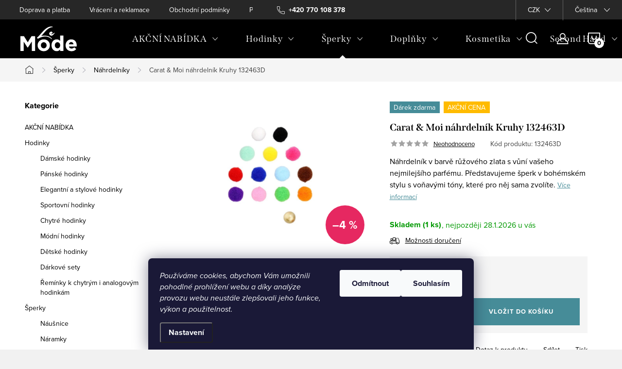

--- FILE ---
content_type: text/html; charset=utf-8
request_url: https://www.lemode.net/nahrdelniky/aroma-nahrdelnik-kruhy-od-carat-moi-s-vuni-ruzovozlaty/
body_size: 33664
content:
<!doctype html><html lang="cs" dir="ltr" class="header-background-light external-fonts-loaded"><head><meta charset="utf-8" /><meta name="viewport" content="width=device-width,initial-scale=1" /><title>Carat &amp; Moi náhrdelník Kruhy 132463D - Le Mode</title><link rel="preconnect" href="https://cdn.myshoptet.com" /><link rel="dns-prefetch" href="https://cdn.myshoptet.com" /><link rel="preload" href="https://cdn.myshoptet.com/prj/dist/master/cms/libs/jquery/jquery-1.11.3.min.js" as="script" /><link href="https://cdn.myshoptet.com/prj/dist/master/cms/templates/frontend_templates/shared/css/font-face/source-sans-3.css" rel="stylesheet"><link href="https://cdn.myshoptet.com/prj/dist/master/cms/templates/frontend_templates/shared/css/font-face/exo-2.css" rel="stylesheet"><script>
dataLayer = [];
dataLayer.push({'shoptet' : {
    "pageId": 774,
    "pageType": "productDetail",
    "currency": "CZK",
    "currencyInfo": {
        "decimalSeparator": ",",
        "exchangeRate": 1,
        "priceDecimalPlaces": 0,
        "symbol": "K\u010d",
        "symbolLeft": 0,
        "thousandSeparator": " "
    },
    "language": "cs",
    "projectId": 355914,
    "product": {
        "id": 2157,
        "guid": "5b79b8bc-43de-11ec-bdbd-bc97e1a74491",
        "hasVariants": false,
        "codes": [
            {
                "code": "132463D",
                "quantity": "1",
                "stocks": [
                    {
                        "id": "ext",
                        "quantity": "1"
                    }
                ]
            }
        ],
        "code": "132463D",
        "name": "Carat & Moi n\u00e1hrdeln\u00edk Kruhy 132463D",
        "appendix": "",
        "weight": 0,
        "manufacturer": "Carat & Moi",
        "manufacturerGuid": "1EF53336B7006B6AB396DA0BA3DED3EE",
        "currentCategory": "\u0160perky | N\u00e1hrdeln\u00edky",
        "currentCategoryGuid": "9cddf5be-3cc8-11ec-90ab-b8ca3a6a5ac4",
        "defaultCategory": "\u0160perky | N\u00e1hrdeln\u00edky",
        "defaultCategoryGuid": "9cddf5be-3cc8-11ec-90ab-b8ca3a6a5ac4",
        "currency": "CZK",
        "priceWithVat": 190
    },
    "stocks": [
        {
            "id": "ext",
            "title": "Sklad",
            "isDeliveryPoint": 0,
            "visibleOnEshop": 1
        }
    ],
    "cartInfo": {
        "id": null,
        "freeShipping": false,
        "freeShippingFrom": 2000,
        "leftToFreeGift": {
            "formattedPrice": "1 K\u010d",
            "priceLeft": 1
        },
        "freeGift": false,
        "leftToFreeShipping": {
            "priceLeft": 2000,
            "dependOnRegion": 0,
            "formattedPrice": "2 000 K\u010d"
        },
        "discountCoupon": [],
        "getNoBillingShippingPrice": {
            "withoutVat": 0,
            "vat": 0,
            "withVat": 0
        },
        "cartItems": [],
        "taxMode": "ORDINARY"
    },
    "cart": [],
    "customer": {
        "priceRatio": 1,
        "priceListId": 1,
        "groupId": null,
        "registered": false,
        "mainAccount": false
    }
}});
dataLayer.push({'cookie_consent' : {
    "marketing": "denied",
    "analytics": "denied"
}});
document.addEventListener('DOMContentLoaded', function() {
    shoptet.consent.onAccept(function(agreements) {
        if (agreements.length == 0) {
            return;
        }
        dataLayer.push({
            'cookie_consent' : {
                'marketing' : (agreements.includes(shoptet.config.cookiesConsentOptPersonalisation)
                    ? 'granted' : 'denied'),
                'analytics': (agreements.includes(shoptet.config.cookiesConsentOptAnalytics)
                    ? 'granted' : 'denied')
            },
            'event': 'cookie_consent'
        });
    });
});
</script>

<!-- Google Tag Manager -->
<script>(function(w,d,s,l,i){w[l]=w[l]||[];w[l].push({'gtm.start':
new Date().getTime(),event:'gtm.js'});var f=d.getElementsByTagName(s)[0],
j=d.createElement(s),dl=l!='dataLayer'?'&l='+l:'';j.async=true;j.src=
'https://www.googletagmanager.com/gtm.js?id='+i+dl;f.parentNode.insertBefore(j,f);
})(window,document,'script','dataLayer','GTM-MSSH5WZ');</script>
<!-- End Google Tag Manager -->

<meta property="og:type" content="website"><meta property="og:site_name" content="lemode.net"><meta property="og:url" content="https://www.lemode.net/nahrdelniky/aroma-nahrdelnik-kruhy-od-carat-moi-s-vuni-ruzovozlaty/"><meta property="og:title" content="Carat &amp; Moi náhrdelník Kruhy 132463D - Le Mode"><meta name="author" content="Le Mode"><meta name="web_author" content="Shoptet.cz"><meta name="dcterms.rightsHolder" content="www.lemode.net"><meta name="robots" content="index,follow"><meta property="og:image" content="https://cdn.myshoptet.com/usr/www.lemode.net/user/shop/big/2157-3_2157-3-carat-moi-nahrdelnik-kruhy-132463d.jpg?69404bba"><meta property="og:description" content="Carat &amp; Moi náhrdelník Kruhy 132463D. Náhrdelník v barvě růžového zlata s vůní vašeho nejmilejšího parfému. Představujeme šperk v bohémském stylu s voňavými tóny, které pro něj sama zvolíte."><meta name="description" content="Carat &amp; Moi náhrdelník Kruhy 132463D. Náhrdelník v barvě růžového zlata s vůní vašeho nejmilejšího parfému. Představujeme šperk v bohémském stylu s voňavými tóny, které pro něj sama zvolíte."><meta name="google-site-verification" content="V_see18daEDjM9AyoptkFdu-PQ5H7xW7HR05dbWK_b8"><meta property="product:price:amount" content="190"><meta property="product:price:currency" content="CZK"><style>:root {--color-primary: #239ceb;--color-primary-h: 204;--color-primary-s: 83%;--color-primary-l: 53%;--color-primary-hover: #1997e5;--color-primary-hover-h: 203;--color-primary-hover-s: 80%;--color-primary-hover-l: 50%;--color-secondary: #468c98;--color-secondary-h: 189;--color-secondary-s: 37%;--color-secondary-l: 44%;--color-secondary-hover: #3b7580;--color-secondary-hover-h: 190;--color-secondary-hover-s: 37%;--color-secondary-hover-l: 37%;--color-tertiary: #ffc807;--color-tertiary-h: 47;--color-tertiary-s: 100%;--color-tertiary-l: 51%;--color-tertiary-hover: #ffbb00;--color-tertiary-hover-h: 44;--color-tertiary-hover-s: 100%;--color-tertiary-hover-l: 50%;--color-header-background: #ffffff;--template-font: "Source Sans 3";--template-headings-font: "Exo 2";--header-background-url: url("[data-uri]");--cookies-notice-background: #1A1937;--cookies-notice-color: #F8FAFB;--cookies-notice-button-hover: #f5f5f5;--cookies-notice-link-hover: #27263f;--templates-update-management-preview-mode-content: "Náhled aktualizací šablony je aktivní pro váš prohlížeč."}</style>
    <script>var shoptet = shoptet || {};</script>
    <script src="https://cdn.myshoptet.com/prj/dist/master/shop/dist/main-3g-header.js.05f199e7fd2450312de2.js"></script>
<!-- User include --><!-- service 1047(677) html code header -->
<link rel="stylesheet preload" href="https://use.typekit.net/nxv2roq.css">
<link href="https://cdn.myshoptet.com/prj/dist/master/shop/dist/font-shoptet-11.css.62c94c7785ff2cea73b2.css" rel="stylesheet preload">
<link type="text/css" href="https://cdn.myshoptet.com/usr/paxio.myshoptet.com/user/documents/Venus/style.css?v771103" rel="stylesheet preload" media="all" />
<link href="https://cdn.myshoptet.com/usr/paxio.myshoptet.com/user/documents/blank/ikony.css?v23" rel="stylesheet preload">
<link href="https://cdn.myshoptet.com/usr/paxio.myshoptet.com/user/documents/Venus/preklady.css?v15" rel="stylesheet preload">
<link rel="stylesheet preload" href="https://cdn.myshoptet.com/usr/paxio.myshoptet.com/user/documents/Venus/Slider/slick.css" />
<link rel="stylesheet preload" href="https://cdn.myshoptet.com/usr/paxio.myshoptet.com/user/documents/Venus/Slider/slick-theme.css?v3" />
<link rel="stylesheet preload" href="https://cdn.myshoptet.com/usr/paxio.myshoptet.com/user/documents/Venus/Slider/slick-classic.css?v5" />
<meta name="theme-color" content="#000" id="theme-color"/>
<!-- api 1694(1278) html code header -->
<script type="text/javascript" src="https://app.dekovacka.cz/thankyou.js" async defer></script>
<!-- service 619(267) html code header -->
<link href="https://cdn.myshoptet.com/usr/fvstudio.myshoptet.com/user/documents/addons/cartupsell.min.css?24.11.1" rel="stylesheet">
<!-- service 708(354) html code header -->
<link href="https://cdn.myshoptet.com/usr/302565.myshoptet.com/user/documents/assets/gifts/fv-studio-app-gifts.css?25.4.29" rel="stylesheet">
<link href="https://cdn.myshoptet.com/usr/302565.myshoptet.com/user/documents/assets/gifts/fv-studio-app-gifts.Classic.css?25.4.29" rel="stylesheet">

<style>
.ordering-process.id--9 [id~=free-gift-wrapper] ul li:hover,
.ordering-process.id--9 [class~=free-gifts-wrapper] ul li:hover,
.content-window.cart-window [class~=free-gifts-wrapper] ul li:hover {
    border-color: #239ceb;
}

.ordering-process.id--9 [id~=free-gift-wrapper] ul li:not(.hidden-colorbox-visible),
.ordering-process.id--9 [class~=free-gifts-wrapper] ul li.active,
.content-window.cart-window [class~=free-gifts-wrapper] ul li.active {
    border-color: #239ceb;
    border-width: 2px;
}

.fvstudio-delivery-info-single-gift {
border-color: #239ceb;
}

</style>
<!-- project html code header -->
<style type="text/css">
.content #filters::before {
  display: none;
}
#content .filters.visible {
  display: block;
  padding-left: 10px;
    padding-right: 10px;
}
.product-detail-name {font-weight: 700; font-size: 2rem;}
h1 {font-size: 20px;}
.p-detail-inner .p-short-description {font-size: 100%;}
.p-image-wrapper .flag.flag-freeshipping {background-color: #468c98;}
.product .flag.flag-freeshipping {background-color: #468c98;}
</style>
<meta name="facebook-domain-verification" content="dhv90fasyl24eog8fa0van0vsk4qpy" />
<script async charset="utf-8" src="//app.notifikuj.cz/js/notifikuj.min.js?id=6dc0bfff-c177-4a88-a486-b264491d0226"></script>
<script type="text/javascript">
    (function(c,l,a,r,i,t,y){
        c[a]=c[a]||function(){(c[a].q=c[a].q||[]).push(arguments)};
        t=l.createElement(r);t.async=1;t.src="https://www.clarity.ms/tag/"+i;
        y=l.getElementsByTagName(r)[0];y.parentNode.insertBefore(t,y);
    })(window, document, "clarity", "script", "u0u71bg0e2");
</script>
<!-- /User include --><link rel="shortcut icon" href="/favicon.ico" type="image/x-icon" /><link rel="canonical" href="https://www.lemode.net/nahrdelniky/aroma-nahrdelnik-kruhy-od-carat-moi-s-vuni-ruzovozlaty/" /><link rel="alternate" hreflang="cs" href="https://www.lemode.net/nahrdelniky/aroma-nahrdelnik-kruhy-od-carat-moi-s-vuni-ruzovozlaty/" /><link rel="alternate" hreflang="sk" href="https://www.lemode.net/sk/nahrdelniky/aroma-nahrdelnik-kruhy-od-carat-moi-s-vuni-ruzovozlaty/" /><link rel="alternate" hreflang="en" href="https://www.lemode.net/en/necklaces/aroma-nahrdelnik-kruhy-od-carat-moi-s-vuni-ruzovozlaty/" /><link rel="alternate" hreflang="x-default" href="https://www.lemode.net/nahrdelniky/aroma-nahrdelnik-kruhy-od-carat-moi-s-vuni-ruzovozlaty/" />    <script>
        var _hwq = _hwq || [];
        _hwq.push(['setKey', '6C3AB4C5EB4A0624135323A1FB21C2C2']);
        _hwq.push(['setTopPos', '200']);
        _hwq.push(['showWidget', '22']);
        (function() {
            var ho = document.createElement('script');
            ho.src = 'https://cz.im9.cz/direct/i/gjs.php?n=wdgt&sak=6C3AB4C5EB4A0624135323A1FB21C2C2';
            var s = document.getElementsByTagName('script')[0]; s.parentNode.insertBefore(ho, s);
        })();
    </script>
    <!-- Global site tag (gtag.js) - Google Analytics -->
    <script async src="https://www.googletagmanager.com/gtag/js?id=G-ZKXEHT4CRK"></script>
    <script>
        
        window.dataLayer = window.dataLayer || [];
        function gtag(){dataLayer.push(arguments);}
        

                    console.debug('default consent data');

            gtag('consent', 'default', {"ad_storage":"denied","analytics_storage":"denied","ad_user_data":"denied","ad_personalization":"denied","wait_for_update":500});
            dataLayer.push({
                'event': 'default_consent'
            });
        
        gtag('js', new Date());

        
                gtag('config', 'G-ZKXEHT4CRK', {"groups":"GA4","send_page_view":false,"content_group":"productDetail","currency":"CZK","page_language":"cs"});
        
                gtag('config', 'AW-463019582');
        
        
        
        
        
                    gtag('event', 'page_view', {"send_to":"GA4","page_language":"cs","content_group":"productDetail","currency":"CZK"});
        
                gtag('set', 'currency', 'CZK');

        gtag('event', 'view_item', {
            "send_to": "UA",
            "items": [
                {
                    "id": "132463D",
                    "name": "Carat & Moi n\u00e1hrdeln\u00edk Kruhy 132463D",
                    "category": "\u0160perky \/ N\u00e1hrdeln\u00edky",
                                        "brand": "Carat & Moi",
                                                            "price": 157
                }
            ]
        });
        
        
        
        
        
                    gtag('event', 'view_item', {"send_to":"GA4","page_language":"cs","content_group":"productDetail","value":157,"currency":"CZK","items":[{"item_id":"132463D","item_name":"Carat & Moi n\u00e1hrdeln\u00edk Kruhy 132463D","item_brand":"Carat & Moi","item_category":"\u0160perky","item_category2":"N\u00e1hrdeln\u00edky","price":157,"quantity":1,"index":0}]});
        
        
        
        
        
        
        
        document.addEventListener('DOMContentLoaded', function() {
            if (typeof shoptet.tracking !== 'undefined') {
                for (var id in shoptet.tracking.bannersList) {
                    gtag('event', 'view_promotion', {
                        "send_to": "UA",
                        "promotions": [
                            {
                                "id": shoptet.tracking.bannersList[id].id,
                                "name": shoptet.tracking.bannersList[id].name,
                                "position": shoptet.tracking.bannersList[id].position
                            }
                        ]
                    });
                }
            }

            shoptet.consent.onAccept(function(agreements) {
                if (agreements.length !== 0) {
                    console.debug('gtag consent accept');
                    var gtagConsentPayload =  {
                        'ad_storage': agreements.includes(shoptet.config.cookiesConsentOptPersonalisation)
                            ? 'granted' : 'denied',
                        'analytics_storage': agreements.includes(shoptet.config.cookiesConsentOptAnalytics)
                            ? 'granted' : 'denied',
                                                                                                'ad_user_data': agreements.includes(shoptet.config.cookiesConsentOptPersonalisation)
                            ? 'granted' : 'denied',
                        'ad_personalization': agreements.includes(shoptet.config.cookiesConsentOptPersonalisation)
                            ? 'granted' : 'denied',
                        };
                    console.debug('update consent data', gtagConsentPayload);
                    gtag('consent', 'update', gtagConsentPayload);
                    dataLayer.push(
                        { 'event': 'update_consent' }
                    );
                }
            });
        });
    </script>
<script>
    (function(t, r, a, c, k, i, n, g) { t['ROIDataObject'] = k;
    t[k]=t[k]||function(){ (t[k].q=t[k].q||[]).push(arguments) },t[k].c=i;n=r.createElement(a),
    g=r.getElementsByTagName(a)[0];n.async=1;n.src=c;g.parentNode.insertBefore(n,g)
    })(window, document, 'script', '//www.heureka.cz/ocm/sdk.js?source=shoptet&version=2&page=product_detail', 'heureka', 'cz');

    heureka('set_user_consent', 0);
</script>
</head><body class="desktop id-774 in-nahrdelniky template-11 type-product type-detail multiple-columns-body columns-mobile-2 columns-3 blank-mode blank-mode-css ums_forms_redesign--off ums_a11y_category_page--on ums_discussion_rating_forms--off ums_flags_display_unification--on ums_a11y_login--on mobile-header-version-0">
        <div id="fb-root"></div>
        <script>
            window.fbAsyncInit = function() {
                FB.init({
                    autoLogAppEvents : true,
                    xfbml            : true,
                    version          : 'v24.0'
                });
            };
        </script>
        <script async defer crossorigin="anonymous" src="https://connect.facebook.net/cs_CZ/sdk.js#xfbml=1&version=v24.0"></script>
<!-- Google Tag Manager (noscript) -->
<noscript><iframe src="https://www.googletagmanager.com/ns.html?id=GTM-MSSH5WZ"
height="0" width="0" style="display:none;visibility:hidden"></iframe></noscript>
<!-- End Google Tag Manager (noscript) -->

    <div class="siteCookies siteCookies--bottom siteCookies--dark js-siteCookies" role="dialog" data-testid="cookiesPopup" data-nosnippet>
        <div class="siteCookies__form">
            <div class="siteCookies__content">
                <div class="siteCookies__text">
                    <em>Používáme cookies, abychom Vám umožnili pohodlné prohlížení webu a díky analýze provozu webu neustále zlepšovali jeho funkce, výkon a použitelnost.</em>
                </div>
                <p class="siteCookies__links">
                    <button class="siteCookies__link js-cookies-settings" aria-label="Nastavení cookies" data-testid="cookiesSettings">Nastavení</button>
                </p>
            </div>
            <div class="siteCookies__buttonWrap">
                                    <button class="siteCookies__button js-cookiesConsentSubmit" value="reject" aria-label="Odmítnout cookies" data-testid="buttonCookiesReject">Odmítnout</button>
                                <button class="siteCookies__button js-cookiesConsentSubmit" value="all" aria-label="Přijmout cookies" data-testid="buttonCookiesAccept">Souhlasím</button>
            </div>
        </div>
        <script>
            document.addEventListener("DOMContentLoaded", () => {
                const siteCookies = document.querySelector('.js-siteCookies');
                document.addEventListener("scroll", shoptet.common.throttle(() => {
                    const st = document.documentElement.scrollTop;
                    if (st > 1) {
                        siteCookies.classList.add('siteCookies--scrolled');
                    } else {
                        siteCookies.classList.remove('siteCookies--scrolled');
                    }
                }, 100));
            });
        </script>
    </div>
<a href="#content" class="skip-link sr-only">Přejít na obsah</a><div class="overall-wrapper"><div class="user-action"><div class="container">
    <div class="user-action-in">
                    <div id="login" class="user-action-login popup-widget login-widget" role="dialog" aria-labelledby="loginHeading">
        <div class="popup-widget-inner">
                            <h2 id="loginHeading">Přihlášení k vašemu účtu</h2><div id="customerLogin"><form action="/action/Customer/Login/" method="post" id="formLoginIncluded" class="csrf-enabled formLogin" data-testid="formLogin"><input type="hidden" name="referer" value="" /><div class="form-group"><div class="input-wrapper email js-validated-element-wrapper no-label"><input type="email" name="email" class="form-control" autofocus placeholder="E-mailová adresa (např. jan@novak.cz)" data-testid="inputEmail" autocomplete="email" required /></div></div><div class="form-group"><div class="input-wrapper password js-validated-element-wrapper no-label"><input type="password" name="password" class="form-control" placeholder="Heslo" data-testid="inputPassword" autocomplete="current-password" required /><span class="no-display">Nemůžete vyplnit toto pole</span><input type="text" name="surname" value="" class="no-display" /></div></div><div class="form-group"><div class="login-wrapper"><button type="submit" class="btn btn-secondary btn-text btn-login" data-testid="buttonSubmit">Přihlásit se</button><div class="password-helper"><a href="/registrace/" data-testid="signup" rel="nofollow">Nová registrace</a><a href="/klient/zapomenute-heslo/" rel="nofollow">Zapomenuté heslo</a></div></div></div></form>
</div>                    </div>
    </div>

                            <div id="cart-widget" class="user-action-cart popup-widget cart-widget loader-wrapper" data-testid="popupCartWidget" role="dialog" aria-hidden="true">
    <div class="popup-widget-inner cart-widget-inner place-cart-here">
        <div class="loader-overlay">
            <div class="loader"></div>
        </div>
    </div>

    <div class="cart-widget-button">
        <a href="/kosik/" class="btn btn-conversion" id="continue-order-button" rel="nofollow" data-testid="buttonNextStep">Pokračovat do košíku</a>
    </div>
</div>
            </div>
</div>
</div><div class="top-navigation-bar" data-testid="topNavigationBar">

    <div class="container">

        <div class="top-navigation-contacts">
            <strong>Zákaznická podpora:</strong><a href="tel:+420770108378" class="project-phone" aria-label="Zavolat na +420770108378" data-testid="contactboxPhone"><span>+420 770 108 378</span></a><a href="mailto:info@lemode.net" class="project-email" data-testid="contactboxEmail"><span>info@lemode.net</span></a>        </div>

                            <div class="top-navigation-menu">
                <div class="top-navigation-menu-trigger"></div>
                <ul class="top-navigation-bar-menu">
                                            <li class="top-navigation-menu-item-744">
                            <a href="/doprava-a-platba/">Doprava a platba</a>
                        </li>
                                            <li class="top-navigation-menu-item-747">
                            <a href="/vraceni-a-reklamace/">Vrácení a reklamace</a>
                        </li>
                                            <li class="top-navigation-menu-item-39">
                            <a href="/obchodni-podminky/">Obchodní podmínky</a>
                        </li>
                                            <li class="top-navigation-menu-item-691">
                            <a href="/podminky-ochrany-osobnich-udaju/">Podmínky ochrany osobních údajů </a>
                        </li>
                                    </ul>
                <ul class="top-navigation-bar-menu-helper"></ul>
            </div>
        
        <div class="top-navigation-tools top-navigation-tools--language">
            <div class="responsive-tools">
                <a href="#" class="toggle-window" data-target="search" aria-label="Hledat" data-testid="linkSearchIcon"></a>
                                                            <a href="#" class="toggle-window" data-target="login"></a>
                                                    <a href="#" class="toggle-window" data-target="navigation" aria-label="Menu" data-testid="hamburgerMenu"></a>
            </div>
                <div class="languagesMenu">
        <button id="topNavigationDropdown" class="languagesMenu__flags" type="button" data-toggle="dropdown" aria-haspopup="true" aria-expanded="false">
            <svg aria-hidden="true" style="position: absolute; width: 0; height: 0; overflow: hidden;" version="1.1" xmlns="http://www.w3.org/2000/svg" xmlns:xlink="http://www.w3.org/1999/xlink"><defs><symbol id="shp-flag-CZ" viewBox="0 0 32 32"><title>CZ</title><path fill="#0052b4" style="fill: var(--color20, #0052b4)" d="M0 5.334h32v21.333h-32v-21.333z"></path><path fill="#d80027" style="fill: var(--color19, #d80027)" d="M32 16v10.666h-32l13.449-10.666z"></path><path fill="#f0f0f0" style="fill: var(--color21, #f0f0f0)" d="M32 5.334v10.666h-18.551l-13.449-10.666z"></path></symbol><symbol id="shp-flag-SK" viewBox="0 0 32 32"><title>SK</title><path fill="#f0f0f0" style="fill: var(--color21, #f0f0f0)" d="M0 5.334h32v21.333h-32v-21.333z"></path><path fill="#0052b4" style="fill: var(--color20, #0052b4)" d="M0 12.29h32v7.42h-32v-7.42z"></path><path fill="#d80027" style="fill: var(--color19, #d80027)" d="M0 19.71h32v6.957h-32v-6.956z"></path><path fill="#f0f0f0" style="fill: var(--color21, #f0f0f0)" d="M8.092 11.362v5.321c0 3.027 3.954 3.954 3.954 3.954s3.954-0.927 3.954-3.954v-5.321h-7.908z"></path><path fill="#d80027" style="fill: var(--color19, #d80027)" d="M9.133 11.518v5.121c0 0.342 0.076 0.665 0.226 0.968 1.493 0 3.725 0 5.373 0 0.15-0.303 0.226-0.626 0.226-0.968v-5.121h-5.826z"></path><path fill="#f0f0f0" style="fill: var(--color21, #f0f0f0)" d="M13.831 15.089h-1.339v-0.893h0.893v-0.893h-0.893v-0.893h-0.893v0.893h-0.893v0.893h0.893v0.893h-1.339v0.893h1.339v0.893h0.893v-0.893h1.339z"></path><path fill="#0052b4" style="fill: var(--color20, #0052b4)" d="M10.577 18.854c0.575 0.361 1.166 0.571 1.469 0.665 0.303-0.093 0.894-0.303 1.469-0.665 0.58-0.365 0.987-0.782 1.218-1.246-0.255-0.18-0.565-0.286-0.901-0.286-0.122 0-0.241 0.015-0.355 0.041-0.242-0.55-0.791-0.934-1.43-0.934s-1.188 0.384-1.43 0.934c-0.114-0.027-0.233-0.041-0.355-0.041-0.336 0-0.646 0.106-0.901 0.286 0.231 0.465 0.637 0.882 1.217 1.246z"></path></symbol><symbol id="shp-flag-GB" viewBox="0 0 32 32"><title>GB</title><path fill="#f0f0f0" style="fill: var(--color21, #f0f0f0)" d="M0 5.333h32v21.334h-32v-21.334z"></path><path fill="#d80027" style="fill: var(--color19, #d80027)" d="M18 5.333h-4v8.667h-14v4h14v8.667h4v-8.667h14v-4h-14z"></path><path fill="#0052b4" style="fill: var(--color20, #0052b4)" d="M24.612 19.71l7.388 4.105v-4.105z"></path><path fill="#0052b4" style="fill: var(--color20, #0052b4)" d="M19.478 19.71l12.522 6.957v-1.967l-8.981-4.989z"></path><path fill="#0052b4" style="fill: var(--color20, #0052b4)" d="M28.665 26.666l-9.186-5.104v5.104z"></path><path fill="#f0f0f0" style="fill: var(--color21, #f0f0f0)" d="M19.478 19.71l12.522 6.957v-1.967l-8.981-4.989z"></path><path fill="#d80027" style="fill: var(--color19, #d80027)" d="M19.478 19.71l12.522 6.957v-1.967l-8.981-4.989z"></path><path fill="#0052b4" style="fill: var(--color20, #0052b4)" d="M5.646 19.71l-5.646 3.137v-3.137z"></path><path fill="#0052b4" style="fill: var(--color20, #0052b4)" d="M12.522 20.594v6.072h-10.929z"></path><path fill="#d80027" style="fill: var(--color19, #d80027)" d="M8.981 19.71l-8.981 4.989v1.967l12.522-6.957z"></path><path fill="#0052b4" style="fill: var(--color20, #0052b4)" d="M7.388 12.29l-7.388-4.105v4.105z"></path><path fill="#0052b4" style="fill: var(--color20, #0052b4)" d="M12.522 12.29l-12.522-6.957v1.967l8.981 4.989z"></path><path fill="#0052b4" style="fill: var(--color20, #0052b4)" d="M3.335 5.333l9.186 5.104v-5.104z"></path><path fill="#f0f0f0" style="fill: var(--color21, #f0f0f0)" d="M12.522 12.29l-12.522-6.957v1.967l8.981 4.989z"></path><path fill="#d80027" style="fill: var(--color19, #d80027)" d="M12.522 12.29l-12.522-6.957v1.967l8.981 4.989z"></path><path fill="#0052b4" style="fill: var(--color20, #0052b4)" d="M26.354 12.29l5.646-3.137v3.137z"></path><path fill="#0052b4" style="fill: var(--color20, #0052b4)" d="M19.478 11.405v-6.072h10.929z"></path><path fill="#d80027" style="fill: var(--color19, #d80027)" d="M23.019 12.29l8.981-4.989v-1.967l-12.522 6.957z"></path></symbol></defs></svg>
            <svg class="shp-flag shp-flag-CZ">
                <use xlink:href="#shp-flag-CZ"></use>
            </svg>
            <span class="caret"></span>
        </button>
        <div class="languagesMenu__content" aria-labelledby="topNavigationDropdown">
                            <div class="languagesMenu__box toggle-window js-languagesMenu__box" data-hover="true" data-target="currency">
                    <div class="languagesMenu__header languagesMenu__header--name">Měna</div>
                    <div class="languagesMenu__header languagesMenu__header--actual" data-toggle="dropdown">CZK<span class="caret"></span></div>
                    <ul class="languagesMenu__list languagesMenu__list--currency">
                                                    <li class="languagesMenu__list__item">
                                <a href="/action/Currency/changeCurrency/?currencyCode=CZK" rel="nofollow" class="languagesMenu__list__link languagesMenu__list__link--currency">CZK</a>
                            </li>
                                                    <li class="languagesMenu__list__item">
                                <a href="/action/Currency/changeCurrency/?currencyCode=EUR" rel="nofollow" class="languagesMenu__list__link languagesMenu__list__link--currency">EUR</a>
                            </li>
                                            </ul>
                </div>
                                        <div class="languagesMenu__box toggle-window js-languagesMenu__box" data-hover="true" data-target="language">
                    <div class="languagesMenu__header languagesMenu__header--name">Jazyk</div>
                    <div class="languagesMenu__header languagesMenu__header--actual" data-toggle="dropdown">
                                                                                    
                                    Čeština
                                
                                                                                                                                                                                    <span class="caret"></span>
                    </div>
                    <ul class="languagesMenu__list languagesMenu__list--language">
                                                    <li>
                                <a href="/action/Language/changeLanguage/?language=cs" rel="nofollow" class="languagesMenu__list__link">
                                    <svg class="shp-flag shp-flag-CZ">
                                        <use xlink:href="#shp-flag-CZ"></use>
                                    </svg>
                                    <span class="languagesMenu__list__name languagesMenu__list__name--actual">Čeština</span>
                                </a>
                            </li>
                                                    <li>
                                <a href="/action/Language/changeLanguage/?language=sk" rel="nofollow" class="languagesMenu__list__link">
                                    <svg class="shp-flag shp-flag-SK">
                                        <use xlink:href="#shp-flag-SK"></use>
                                    </svg>
                                    <span class="languagesMenu__list__name">Slovenčina</span>
                                </a>
                            </li>
                                                    <li>
                                <a href="/action/Language/changeLanguage/?language=en" rel="nofollow" class="languagesMenu__list__link">
                                    <svg class="shp-flag shp-flag-GB">
                                        <use xlink:href="#shp-flag-GB"></use>
                                    </svg>
                                    <span class="languagesMenu__list__name">English</span>
                                </a>
                            </li>
                                            </ul>
                </div>
                    </div>
    </div>
            <button class="top-nav-button top-nav-button-login toggle-window" type="button" data-target="login" aria-haspopup="dialog" aria-controls="login" aria-expanded="false" data-testid="signin"><span>Přihlášení</span></button>        </div>

    </div>

</div>
<header id="header"><div class="container navigation-wrapper">
    <div class="header-top">
        <div class="site-name-wrapper">
            <div class="site-name"><a href="/" data-testid="linkWebsiteLogo"><img src="https://cdn.myshoptet.com/usr/www.lemode.net/user/logos/lemode_logo_120x52_white_new.png" alt="Le Mode" fetchpriority="low" /></a></div>        </div>
        <div class="search" itemscope itemtype="https://schema.org/WebSite">
            <meta itemprop="headline" content="Náhrdelníky"/><meta itemprop="url" content="https://www.lemode.net"/><meta itemprop="text" content="Carat &amp;amp; Moi náhrdelník Kruhy 132463D. Náhrdelník v barvě růžového zlata s vůní vašeho nejmilejšího parfému. Představujeme šperk v bohémském stylu s voňavými tóny, které pro něj sama zvolíte."/>            <form action="/action/ProductSearch/prepareString/" method="post"
    id="formSearchForm" class="search-form compact-form js-search-main"
    itemprop="potentialAction" itemscope itemtype="https://schema.org/SearchAction" data-testid="searchForm">
    <fieldset>
        <meta itemprop="target"
            content="https://www.lemode.net/vyhledavani/?string={string}"/>
        <input type="hidden" name="language" value="cs"/>
        
            
<input
    type="search"
    name="string"
        class="query-input form-control search-input js-search-input"
    placeholder="Napište, co hledáte"
    autocomplete="off"
    required
    itemprop="query-input"
    aria-label="Vyhledávání"
    data-testid="searchInput"
>
            <button type="submit" class="btn btn-default" data-testid="searchBtn">Hledat</button>
        
    </fieldset>
</form>
        </div>
        <div class="navigation-buttons">
                
    <a href="/kosik/" class="btn btn-icon toggle-window cart-count" data-target="cart" data-hover="true" data-redirect="true" data-testid="headerCart" rel="nofollow" aria-haspopup="dialog" aria-expanded="false" aria-controls="cart-widget">
        
                <span class="sr-only">Nákupní košík</span>
        
            <span class="cart-price visible-lg-inline-block" data-testid="headerCartPrice">
                                    Prázdný košík                            </span>
        
    
            </a>
        </div>
    </div>
    <nav id="navigation" aria-label="Hlavní menu" data-collapsible="true"><div class="navigation-in menu"><ul class="menu-level-1" role="menubar" data-testid="headerMenuItems"><li class="menu-item-1076 ext" role="none"><a href="/akce/" data-testid="headerMenuItem" role="menuitem" aria-haspopup="true" aria-expanded="false"><b>AKČNÍ NABÍDKA</b><span class="submenu-arrow"></span></a><ul class="menu-level-2" aria-label="AKČNÍ NABÍDKA" tabindex="-1" role="menu"><li class="menu-item-1229" role="none"><a href="/panske-hodinky-3/" class="menu-image" data-testid="headerMenuItem" tabindex="-1" aria-hidden="true"><img src="data:image/svg+xml,%3Csvg%20width%3D%22140%22%20height%3D%22100%22%20xmlns%3D%22http%3A%2F%2Fwww.w3.org%2F2000%2Fsvg%22%3E%3C%2Fsvg%3E" alt="" aria-hidden="true" width="140" height="100"  data-src="https://cdn.myshoptet.com/usr/www.lemode.net/user/categories/thumb/panske_hodinky-1.jpg" fetchpriority="low" /></a><div><a href="/panske-hodinky-3/" data-testid="headerMenuItem" role="menuitem"><span>Pánské hodinky</span></a>
                        </div></li><li class="menu-item-1232" role="none"><a href="/damske-hodinky-3/" class="menu-image" data-testid="headerMenuItem" tabindex="-1" aria-hidden="true"><img src="data:image/svg+xml,%3Csvg%20width%3D%22140%22%20height%3D%22100%22%20xmlns%3D%22http%3A%2F%2Fwww.w3.org%2F2000%2Fsvg%22%3E%3C%2Fsvg%3E" alt="" aria-hidden="true" width="140" height="100"  data-src="https://cdn.myshoptet.com/usr/www.lemode.net/user/categories/thumb/damske_hodinky-1.jpg" fetchpriority="low" /></a><div><a href="/damske-hodinky-3/" data-testid="headerMenuItem" role="menuitem"><span>Dámské hodinky</span></a>
                        </div></li><li class="menu-item-1235" role="none"><a href="/naramky-2/" class="menu-image" data-testid="headerMenuItem" tabindex="-1" aria-hidden="true"><img src="data:image/svg+xml,%3Csvg%20width%3D%22140%22%20height%3D%22100%22%20xmlns%3D%22http%3A%2F%2Fwww.w3.org%2F2000%2Fsvg%22%3E%3C%2Fsvg%3E" alt="" aria-hidden="true" width="140" height="100"  data-src="https://cdn.myshoptet.com/usr/www.lemode.net/user/categories/thumb/naramky-1.jpg" fetchpriority="low" /></a><div><a href="/naramky-2/" data-testid="headerMenuItem" role="menuitem"><span>Náramky</span></a>
                        </div></li><li class="menu-item-1238" role="none"><a href="/nahrdelniky-2/" class="menu-image" data-testid="headerMenuItem" tabindex="-1" aria-hidden="true"><img src="data:image/svg+xml,%3Csvg%20width%3D%22140%22%20height%3D%22100%22%20xmlns%3D%22http%3A%2F%2Fwww.w3.org%2F2000%2Fsvg%22%3E%3C%2Fsvg%3E" alt="" aria-hidden="true" width="140" height="100"  data-src="https://cdn.myshoptet.com/usr/www.lemode.net/user/categories/thumb/nahrdelniky-1.jpg" fetchpriority="low" /></a><div><a href="/nahrdelniky-2/" data-testid="headerMenuItem" role="menuitem"><span>Náhrdelníky</span></a>
                        </div></li><li class="menu-item-1241" role="none"><a href="/nausnice-2/" class="menu-image" data-testid="headerMenuItem" tabindex="-1" aria-hidden="true"><img src="data:image/svg+xml,%3Csvg%20width%3D%22140%22%20height%3D%22100%22%20xmlns%3D%22http%3A%2F%2Fwww.w3.org%2F2000%2Fsvg%22%3E%3C%2Fsvg%3E" alt="" aria-hidden="true" width="140" height="100"  data-src="https://cdn.myshoptet.com/usr/www.lemode.net/user/categories/thumb/nausnice-1.jpg" fetchpriority="low" /></a><div><a href="/nausnice-2/" data-testid="headerMenuItem" role="menuitem"><span>Náušnice</span></a>
                        </div></li><li class="menu-item-1244" role="none"><a href="/detske-hodinky-2/" class="menu-image" data-testid="headerMenuItem" tabindex="-1" aria-hidden="true"><img src="data:image/svg+xml,%3Csvg%20width%3D%22140%22%20height%3D%22100%22%20xmlns%3D%22http%3A%2F%2Fwww.w3.org%2F2000%2Fsvg%22%3E%3C%2Fsvg%3E" alt="" aria-hidden="true" width="140" height="100"  data-src="https://cdn.myshoptet.com/usr/www.lemode.net/user/categories/thumb/detske-hodinky.jpg" fetchpriority="low" /></a><div><a href="/detske-hodinky-2/" data-testid="headerMenuItem" role="menuitem"><span>Dětské hodinky</span></a>
                        </div></li><li class="menu-item-1247" role="none"><a href="/prsteny-2/" class="menu-image" data-testid="headerMenuItem" tabindex="-1" aria-hidden="true"><img src="data:image/svg+xml,%3Csvg%20width%3D%22140%22%20height%3D%22100%22%20xmlns%3D%22http%3A%2F%2Fwww.w3.org%2F2000%2Fsvg%22%3E%3C%2Fsvg%3E" alt="" aria-hidden="true" width="140" height="100"  data-src="https://cdn.myshoptet.com/usr/www.lemode.net/user/categories/thumb/prsteny_140x100-1.png" fetchpriority="low" /></a><div><a href="/prsteny-2/" data-testid="headerMenuItem" role="menuitem"><span>Prsteny</span></a>
                        </div></li><li class="menu-item-1250 has-third-level" role="none"><a href="/doplnky-2/" class="menu-image" data-testid="headerMenuItem" tabindex="-1" aria-hidden="true"><img src="data:image/svg+xml,%3Csvg%20width%3D%22140%22%20height%3D%22100%22%20xmlns%3D%22http%3A%2F%2Fwww.w3.org%2F2000%2Fsvg%22%3E%3C%2Fsvg%3E" alt="" aria-hidden="true" width="140" height="100"  data-src="https://cdn.myshoptet.com/usr/www.lemode.net/user/categories/thumb/doplnky_apple_watch-2.jpg" fetchpriority="low" /></a><div><a href="/doplnky-2/" data-testid="headerMenuItem" role="menuitem"><span>Doplňky</span></a>
                                                    <ul class="menu-level-3" role="menu">
                                                                    <li class="menu-item-1253" role="none">
                                        <a href="/medene-produkty-2/" data-testid="headerMenuItem" role="menuitem">
                                            Měděné produkty</a>,                                    </li>
                                                                    <li class="menu-item-1268" role="none">
                                        <a href="/doplnky-pro-chytre-telefony-2/" data-testid="headerMenuItem" role="menuitem">
                                            Doplňky pro chytré telefony</a>,                                    </li>
                                                                    <li class="menu-item-1283" role="none">
                                        <a href="/doplnky-pro-apple-watch-2/" data-testid="headerMenuItem" role="menuitem">
                                            Doplňky pro Apple Watch</a>,                                    </li>
                                                                    <li class="menu-item-1286" role="none">
                                        <a href="/pouzdra-pro-apple-airpods-2/" data-testid="headerMenuItem" role="menuitem">
                                            Pouzdra pro Apple AirPods</a>,                                    </li>
                                                                    <li class="menu-item-1292" role="none">
                                        <a href="/slunecni-bryle-2/" data-testid="headerMenuItem" role="menuitem">
                                            Sluneční brýle</a>,                                    </li>
                                                                    <li class="menu-item-1295" role="none">
                                        <a href="/multifunkcni-boxy-2/" data-testid="headerMenuItem" role="menuitem">
                                            Multifunkční boxy</a>                                    </li>
                                                            </ul>
                        </div></li><li class="menu-item-1262" role="none"><a href="/darkove-sety-3/" class="menu-image" data-testid="headerMenuItem" tabindex="-1" aria-hidden="true"><img src="data:image/svg+xml,%3Csvg%20width%3D%22140%22%20height%3D%22100%22%20xmlns%3D%22http%3A%2F%2Fwww.w3.org%2F2000%2Fsvg%22%3E%3C%2Fsvg%3E" alt="" aria-hidden="true" width="140" height="100"  data-src="https://cdn.myshoptet.com/usr/www.lemode.net/user/categories/thumb/sperky_sety_140x100-1.png" fetchpriority="low" /></a><div><a href="/darkove-sety-3/" data-testid="headerMenuItem" role="menuitem"><span>Dárkové sety</span></a>
                        </div></li><li class="menu-item-1265" role="none"><a href="/chytre-sperky-2/" class="menu-image" data-testid="headerMenuItem" tabindex="-1" aria-hidden="true"><img src="data:image/svg+xml,%3Csvg%20width%3D%22140%22%20height%3D%22100%22%20xmlns%3D%22http%3A%2F%2Fwww.w3.org%2F2000%2Fsvg%22%3E%3C%2Fsvg%3E" alt="" aria-hidden="true" width="140" height="100"  data-src="https://cdn.myshoptet.com/usr/www.lemode.net/user/categories/thumb/chytre_sperky_opraveno-1.jpg" fetchpriority="low" /></a><div><a href="/chytre-sperky-2/" data-testid="headerMenuItem" role="menuitem"><span>Chytré šperky</span></a>
                        </div></li><li class="menu-item-1274" role="none"><a href="/retizky-2/" class="menu-image" data-testid="headerMenuItem" tabindex="-1" aria-hidden="true"><img src="data:image/svg+xml,%3Csvg%20width%3D%22140%22%20height%3D%22100%22%20xmlns%3D%22http%3A%2F%2Fwww.w3.org%2F2000%2Fsvg%22%3E%3C%2Fsvg%3E" alt="" aria-hidden="true" width="140" height="100"  data-src="https://cdn.myshoptet.com/usr/www.lemode.net/user/categories/thumb/retizek_140x100-1.png" fetchpriority="low" /></a><div><a href="/retizky-2/" data-testid="headerMenuItem" role="menuitem"><span>Řetízky</span></a>
                        </div></li><li class="menu-item-1277" role="none"><a href="/privesky-2/" class="menu-image" data-testid="headerMenuItem" tabindex="-1" aria-hidden="true"><img src="data:image/svg+xml,%3Csvg%20width%3D%22140%22%20height%3D%22100%22%20xmlns%3D%22http%3A%2F%2Fwww.w3.org%2F2000%2Fsvg%22%3E%3C%2Fsvg%3E" alt="" aria-hidden="true" width="140" height="100"  data-src="https://cdn.myshoptet.com/usr/www.lemode.net/user/categories/thumb/privesky_140x100-1.png" fetchpriority="low" /></a><div><a href="/privesky-2/" data-testid="headerMenuItem" role="menuitem"><span>Přívěsky</span></a>
                        </div></li><li class="menu-item-1289" role="none"><a href="/darky-2/" class="menu-image" data-testid="headerMenuItem" tabindex="-1" aria-hidden="true"><img src="data:image/svg+xml,%3Csvg%20width%3D%22140%22%20height%3D%22100%22%20xmlns%3D%22http%3A%2F%2Fwww.w3.org%2F2000%2Fsvg%22%3E%3C%2Fsvg%3E" alt="" aria-hidden="true" width="140" height="100"  data-src="https://cdn.myshoptet.com/usr/www.lemode.net/user/categories/thumb/darky-kategorie-1.jpg" fetchpriority="low" /></a><div><a href="/darky-2/" data-testid="headerMenuItem" role="menuitem"><span>Dárky</span></a>
                        </div></li><li class="menu-item-1298" role="none"><a href="/chytre-hodinky-2/" class="menu-image" data-testid="headerMenuItem" tabindex="-1" aria-hidden="true"><img src="data:image/svg+xml,%3Csvg%20width%3D%22140%22%20height%3D%22100%22%20xmlns%3D%22http%3A%2F%2Fwww.w3.org%2F2000%2Fsvg%22%3E%3C%2Fsvg%3E" alt="" aria-hidden="true" width="140" height="100"  data-src="https://cdn.myshoptet.com/usr/www.lemode.net/user/categories/thumb/packshots-021409-ice-smart-one-black-01-1.jpg" fetchpriority="low" /></a><div><a href="/chytre-hodinky-2/" data-testid="headerMenuItem" role="menuitem"><span>Chytré hodinky</span></a>
                        </div></li></ul></li>
<li class="menu-item-694 ext" role="none"><a href="/hodinky/" data-testid="headerMenuItem" role="menuitem" aria-haspopup="true" aria-expanded="false"><b>Hodinky</b><span class="submenu-arrow"></span></a><ul class="menu-level-2" aria-label="Hodinky" tabindex="-1" role="menu"><li class="menu-item-720" role="none"><a href="/damske-hodinky/" class="menu-image" data-testid="headerMenuItem" tabindex="-1" aria-hidden="true"><img src="data:image/svg+xml,%3Csvg%20width%3D%22140%22%20height%3D%22100%22%20xmlns%3D%22http%3A%2F%2Fwww.w3.org%2F2000%2Fsvg%22%3E%3C%2Fsvg%3E" alt="" aria-hidden="true" width="140" height="100"  data-src="https://cdn.myshoptet.com/usr/www.lemode.net/user/categories/thumb/damske_hodinky.jpg" fetchpriority="low" /></a><div><a href="/damske-hodinky/" data-testid="headerMenuItem" role="menuitem"><span>Dámské hodinky FAV</span></a>
                        </div></li><li class="menu-item-723" role="none"><a href="/panske-hodinky/" class="menu-image" data-testid="headerMenuItem" tabindex="-1" aria-hidden="true"><img src="data:image/svg+xml,%3Csvg%20width%3D%22140%22%20height%3D%22100%22%20xmlns%3D%22http%3A%2F%2Fwww.w3.org%2F2000%2Fsvg%22%3E%3C%2Fsvg%3E" alt="" aria-hidden="true" width="140" height="100"  data-src="https://cdn.myshoptet.com/usr/www.lemode.net/user/categories/thumb/panske_hodinky.jpg" fetchpriority="low" /></a><div><a href="/panske-hodinky/" data-testid="headerMenuItem" role="menuitem"><span>Pánské hodinky FAV</span></a>
                        </div></li><li class="menu-item-726" role="none"><a href="/elegantni-a-stylove-hodinky/" class="menu-image" data-testid="headerMenuItem" tabindex="-1" aria-hidden="true"><img src="data:image/svg+xml,%3Csvg%20width%3D%22140%22%20height%3D%22100%22%20xmlns%3D%22http%3A%2F%2Fwww.w3.org%2F2000%2Fsvg%22%3E%3C%2Fsvg%3E" alt="" aria-hidden="true" width="140" height="100"  data-src="https://cdn.myshoptet.com/usr/www.lemode.net/user/categories/thumb/elegantn-a-stylovei_kategorie_140x100.png" fetchpriority="low" /></a><div><a href="/elegantni-a-stylove-hodinky/" data-testid="headerMenuItem" role="menuitem"><span>Elegantní a stylové hodinky</span></a>
                        </div></li><li class="menu-item-729" role="none"><a href="/sportovni-hodinky/" class="menu-image" data-testid="headerMenuItem" tabindex="-1" aria-hidden="true"><img src="data:image/svg+xml,%3Csvg%20width%3D%22140%22%20height%3D%22100%22%20xmlns%3D%22http%3A%2F%2Fwww.w3.org%2F2000%2Fsvg%22%3E%3C%2Fsvg%3E" alt="" aria-hidden="true" width="140" height="100"  data-src="https://cdn.myshoptet.com/usr/www.lemode.net/user/categories/thumb/sportovni_kategorie_140x100.png" fetchpriority="low" /></a><div><a href="/sportovni-hodinky/" data-testid="headerMenuItem" role="menuitem"><span>Sportovní hodinky</span></a>
                        </div></li><li class="menu-item-1027" role="none"><a href="/chytre-hodinky/" class="menu-image" data-testid="headerMenuItem" tabindex="-1" aria-hidden="true"><img src="data:image/svg+xml,%3Csvg%20width%3D%22140%22%20height%3D%22100%22%20xmlns%3D%22http%3A%2F%2Fwww.w3.org%2F2000%2Fsvg%22%3E%3C%2Fsvg%3E" alt="" aria-hidden="true" width="140" height="100"  data-src="https://cdn.myshoptet.com/usr/www.lemode.net/user/categories/thumb/packshots-021409-ice-smart-one-black-01.jpg" fetchpriority="low" /></a><div><a href="/chytre-hodinky/" data-testid="headerMenuItem" role="menuitem"><span>Chytré hodinky</span></a>
                        </div></li><li class="menu-item-732" role="none"><a href="/modni-hodinky/" class="menu-image" data-testid="headerMenuItem" tabindex="-1" aria-hidden="true"><img src="data:image/svg+xml,%3Csvg%20width%3D%22140%22%20height%3D%22100%22%20xmlns%3D%22http%3A%2F%2Fwww.w3.org%2F2000%2Fsvg%22%3E%3C%2Fsvg%3E" alt="" aria-hidden="true" width="140" height="100"  data-src="https://cdn.myshoptet.com/usr/www.lemode.net/user/categories/thumb/m__dn___kategorie_140x100.png" fetchpriority="low" /></a><div><a href="/modni-hodinky/" data-testid="headerMenuItem" role="menuitem"><span>Módní hodinky</span></a>
                        </div></li><li class="menu-item-819" role="none"><a href="/detske-hodinky/" class="menu-image" data-testid="headerMenuItem" tabindex="-1" aria-hidden="true"><img src="data:image/svg+xml,%3Csvg%20width%3D%22140%22%20height%3D%22100%22%20xmlns%3D%22http%3A%2F%2Fwww.w3.org%2F2000%2Fsvg%22%3E%3C%2Fsvg%3E" alt="" aria-hidden="true" width="140" height="100"  data-src="https://cdn.myshoptet.com/usr/www.lemode.net/user/categories/thumb/10867.jpg" fetchpriority="low" /></a><div><a href="/detske-hodinky/" data-testid="headerMenuItem" role="menuitem"><span>Dětské hodinky FAV</span></a>
                        </div></li><li class="menu-item-858" role="none"><a href="/darkove-sety/" class="menu-image" data-testid="headerMenuItem" tabindex="-1" aria-hidden="true"><img src="data:image/svg+xml,%3Csvg%20width%3D%22140%22%20height%3D%22100%22%20xmlns%3D%22http%3A%2F%2Fwww.w3.org%2F2000%2Fsvg%22%3E%3C%2Fsvg%3E" alt="" aria-hidden="true" width="140" height="100"  data-src="https://cdn.myshoptet.com/usr/www.lemode.net/user/categories/thumb/hodinky_sety_140x100.png" fetchpriority="low" /></a><div><a href="/darkove-sety/" data-testid="headerMenuItem" role="menuitem"><span>Dárkové sety</span></a>
                        </div></li><li class="menu-item-1210" role="none"><a href="/reminky-k-hodinkam/" class="menu-image" data-testid="headerMenuItem" tabindex="-1" aria-hidden="true"><img src="data:image/svg+xml,%3Csvg%20width%3D%22140%22%20height%3D%22100%22%20xmlns%3D%22http%3A%2F%2Fwww.w3.org%2F2000%2Fsvg%22%3E%3C%2Fsvg%3E" alt="" aria-hidden="true" width="140" height="100"  data-src="https://cdn.myshoptet.com/usr/www.lemode.net/user/categories/thumb/reminky.jpg" fetchpriority="low" /></a><div><a href="/reminky-k-hodinkam/" data-testid="headerMenuItem" role="menuitem"><span>Řemínky k chytrým i analogovým hodinkám</span></a>
                        </div></li></ul></li>
<li class="menu-item-703 ext" role="none"><a href="/sperky/" data-testid="headerMenuItem" role="menuitem" aria-haspopup="true" aria-expanded="false"><b>Šperky</b><span class="submenu-arrow"></span></a><ul class="menu-level-2" aria-label="Šperky" tabindex="-1" role="menu"><li class="menu-item-777" role="none"><a href="/nausnice/" class="menu-image" data-testid="headerMenuItem" tabindex="-1" aria-hidden="true"><img src="data:image/svg+xml,%3Csvg%20width%3D%22140%22%20height%3D%22100%22%20xmlns%3D%22http%3A%2F%2Fwww.w3.org%2F2000%2Fsvg%22%3E%3C%2Fsvg%3E" alt="" aria-hidden="true" width="140" height="100"  data-src="https://cdn.myshoptet.com/usr/www.lemode.net/user/categories/thumb/nausnice.jpg" fetchpriority="low" /></a><div><a href="/nausnice/" data-testid="headerMenuItem" role="menuitem"><span>Náušnice FAV</span></a>
                        </div></li><li class="menu-item-768" role="none"><a href="/naramky/" class="menu-image" data-testid="headerMenuItem" tabindex="-1" aria-hidden="true"><img src="data:image/svg+xml,%3Csvg%20width%3D%22140%22%20height%3D%22100%22%20xmlns%3D%22http%3A%2F%2Fwww.w3.org%2F2000%2Fsvg%22%3E%3C%2Fsvg%3E" alt="" aria-hidden="true" width="140" height="100"  data-src="https://cdn.myshoptet.com/usr/www.lemode.net/user/categories/thumb/naramky.jpg" fetchpriority="low" /></a><div><a href="/naramky/" data-testid="headerMenuItem" role="menuitem"><span>Náramky FAV</span></a>
                        </div></li><li class="menu-item-774 active" role="none"><a href="/nahrdelniky/" class="menu-image" data-testid="headerMenuItem" tabindex="-1" aria-hidden="true"><img src="data:image/svg+xml,%3Csvg%20width%3D%22140%22%20height%3D%22100%22%20xmlns%3D%22http%3A%2F%2Fwww.w3.org%2F2000%2Fsvg%22%3E%3C%2Fsvg%3E" alt="" aria-hidden="true" width="140" height="100"  data-src="https://cdn.myshoptet.com/usr/www.lemode.net/user/categories/thumb/nahrdelniky.jpg" fetchpriority="low" /></a><div><a href="/nahrdelniky/" data-testid="headerMenuItem" role="menuitem"><span>Náhrdelníky FAV</span></a>
                        </div></li><li class="menu-item-771" role="none"><a href="/prsteny/" class="menu-image" data-testid="headerMenuItem" tabindex="-1" aria-hidden="true"><img src="data:image/svg+xml,%3Csvg%20width%3D%22140%22%20height%3D%22100%22%20xmlns%3D%22http%3A%2F%2Fwww.w3.org%2F2000%2Fsvg%22%3E%3C%2Fsvg%3E" alt="" aria-hidden="true" width="140" height="100"  data-src="https://cdn.myshoptet.com/usr/www.lemode.net/user/categories/thumb/prsteny_140x100.png" fetchpriority="low" /></a><div><a href="/prsteny/" data-testid="headerMenuItem" role="menuitem"><span>Prsteny</span></a>
                        </div></li><li class="menu-item-888" role="none"><a href="/privesky/" class="menu-image" data-testid="headerMenuItem" tabindex="-1" aria-hidden="true"><img src="data:image/svg+xml,%3Csvg%20width%3D%22140%22%20height%3D%22100%22%20xmlns%3D%22http%3A%2F%2Fwww.w3.org%2F2000%2Fsvg%22%3E%3C%2Fsvg%3E" alt="" aria-hidden="true" width="140" height="100"  data-src="https://cdn.myshoptet.com/usr/www.lemode.net/user/categories/thumb/privesky_140x100.png" fetchpriority="low" /></a><div><a href="/privesky/" data-testid="headerMenuItem" role="menuitem"><span>Přívěsky</span></a>
                        </div></li><li class="menu-item-891" role="none"><a href="/retizky/" class="menu-image" data-testid="headerMenuItem" tabindex="-1" aria-hidden="true"><img src="data:image/svg+xml,%3Csvg%20width%3D%22140%22%20height%3D%22100%22%20xmlns%3D%22http%3A%2F%2Fwww.w3.org%2F2000%2Fsvg%22%3E%3C%2Fsvg%3E" alt="" aria-hidden="true" width="140" height="100"  data-src="https://cdn.myshoptet.com/usr/www.lemode.net/user/categories/thumb/retizek_140x100.png" fetchpriority="low" /></a><div><a href="/retizky/" data-testid="headerMenuItem" role="menuitem"><span>Řetízky</span></a>
                        </div></li><li class="menu-item-825" role="none"><a href="/pro-deti/" class="menu-image" data-testid="headerMenuItem" tabindex="-1" aria-hidden="true"><img src="data:image/svg+xml,%3Csvg%20width%3D%22140%22%20height%3D%22100%22%20xmlns%3D%22http%3A%2F%2Fwww.w3.org%2F2000%2Fsvg%22%3E%3C%2Fsvg%3E" alt="" aria-hidden="true" width="140" height="100"  data-src="https://cdn.myshoptet.com/usr/www.lemode.net/user/categories/thumb/detske_sperky_140x100.png" fetchpriority="low" /></a><div><a href="/pro-deti/" data-testid="headerMenuItem" role="menuitem"><span>Šperky pro děti</span></a>
                        </div></li><li class="menu-item-837" role="none"><a href="/chytre-sperky/" class="menu-image" data-testid="headerMenuItem" tabindex="-1" aria-hidden="true"><img src="data:image/svg+xml,%3Csvg%20width%3D%22140%22%20height%3D%22100%22%20xmlns%3D%22http%3A%2F%2Fwww.w3.org%2F2000%2Fsvg%22%3E%3C%2Fsvg%3E" alt="" aria-hidden="true" width="140" height="100"  data-src="https://cdn.myshoptet.com/usr/www.lemode.net/user/categories/thumb/chytre_sperky_opraveno.jpg" fetchpriority="low" /></a><div><a href="/chytre-sperky/" data-testid="headerMenuItem" role="menuitem"><span>Chytré šperky FAV</span></a>
                        </div></li><li class="menu-item-861" role="none"><a href="/darkove-sety-2/" class="menu-image" data-testid="headerMenuItem" tabindex="-1" aria-hidden="true"><img src="data:image/svg+xml,%3Csvg%20width%3D%22140%22%20height%3D%22100%22%20xmlns%3D%22http%3A%2F%2Fwww.w3.org%2F2000%2Fsvg%22%3E%3C%2Fsvg%3E" alt="" aria-hidden="true" width="140" height="100"  data-src="https://cdn.myshoptet.com/usr/www.lemode.net/user/categories/thumb/sperky_sety_140x100.png" fetchpriority="low" /></a><div><a href="/darkove-sety-2/" data-testid="headerMenuItem" role="menuitem"><span>Dárkové sety</span></a>
                        </div></li><li class="menu-item-983" role="none"><a href="/stribrne-sperky/" class="menu-image" data-testid="headerMenuItem" tabindex="-1" aria-hidden="true"><img src="data:image/svg+xml,%3Csvg%20width%3D%22140%22%20height%3D%22100%22%20xmlns%3D%22http%3A%2F%2Fwww.w3.org%2F2000%2Fsvg%22%3E%3C%2Fsvg%3E" alt="" aria-hidden="true" width="140" height="100"  data-src="https://cdn.myshoptet.com/usr/www.lemode.net/user/categories/thumb/stribrne_sperky_140x100.jpg" fetchpriority="low" /></a><div><a href="/stribrne-sperky/" data-testid="headerMenuItem" role="menuitem"><span>Stříbrné šperky</span></a>
                        </div></li><li class="menu-item-986" role="none"><a href="/zlate-sperky/" class="menu-image" data-testid="headerMenuItem" tabindex="-1" aria-hidden="true"><img src="data:image/svg+xml,%3Csvg%20width%3D%22140%22%20height%3D%22100%22%20xmlns%3D%22http%3A%2F%2Fwww.w3.org%2F2000%2Fsvg%22%3E%3C%2Fsvg%3E" alt="" aria-hidden="true" width="140" height="100"  data-src="https://cdn.myshoptet.com/usr/www.lemode.net/user/categories/thumb/zlate_sperky_140x100.jpg" fetchpriority="low" /></a><div><a href="/zlate-sperky/" data-testid="headerMenuItem" role="menuitem"><span>Zlaté šperky</span></a>
                        </div></li><li class="menu-item-1065" role="none"><a href="/sperkovnice/" class="menu-image" data-testid="headerMenuItem" tabindex="-1" aria-hidden="true"><img src="data:image/svg+xml,%3Csvg%20width%3D%22140%22%20height%3D%22100%22%20xmlns%3D%22http%3A%2F%2Fwww.w3.org%2F2000%2Fsvg%22%3E%3C%2Fsvg%3E" alt="" aria-hidden="true" width="140" height="100"  data-src="https://cdn.myshoptet.com/usr/www.lemode.net/user/categories/thumb/vx700651-l-cs-1.jpg" fetchpriority="low" /></a><div><a href="/sperkovnice/" data-testid="headerMenuItem" role="menuitem"><span>Šperkovnice</span></a>
                        </div></li><li class="menu-item-1117" role="none"><a href="/panske-sperky/" class="menu-image" data-testid="headerMenuItem" tabindex="-1" aria-hidden="true"><img src="data:image/svg+xml,%3Csvg%20width%3D%22140%22%20height%3D%22100%22%20xmlns%3D%22http%3A%2F%2Fwww.w3.org%2F2000%2Fsvg%22%3E%3C%2Fsvg%3E" alt="" aria-hidden="true" width="140" height="100"  data-src="https://cdn.myshoptet.com/usr/www.lemode.net/user/categories/thumb/8693.jpg" fetchpriority="low" /></a><div><a href="/panske-sperky/" data-testid="headerMenuItem" role="menuitem"><span>Pánské šperky</span></a>
                        </div></li></ul></li>
<li class="menu-item-706 ext" role="none"><a href="/doplnky/" data-testid="headerMenuItem" role="menuitem" aria-haspopup="true" aria-expanded="false"><b>Doplňky</b><span class="submenu-arrow"></span></a><ul class="menu-level-2" aria-label="Doplňky" tabindex="-1" role="menu"><li class="menu-item-1216" role="none"><a href="/klicenky/" class="menu-image" data-testid="headerMenuItem" tabindex="-1" aria-hidden="true"><img src="data:image/svg+xml,%3Csvg%20width%3D%22140%22%20height%3D%22100%22%20xmlns%3D%22http%3A%2F%2Fwww.w3.org%2F2000%2Fsvg%22%3E%3C%2Fsvg%3E" alt="" aria-hidden="true" width="140" height="100"  data-src="https://cdn.myshoptet.com/prj/dist/master/cms/templates/frontend_templates/00/img/folder.svg" fetchpriority="low" /></a><div><a href="/klicenky/" data-testid="headerMenuItem" role="menuitem"><span>Klíčenky</span></a>
                        </div></li><li class="menu-item-1033 has-third-level" role="none"><a href="/medene-produkty/" class="menu-image" data-testid="headerMenuItem" tabindex="-1" aria-hidden="true"><img src="data:image/svg+xml,%3Csvg%20width%3D%22140%22%20height%3D%22100%22%20xmlns%3D%22http%3A%2F%2Fwww.w3.org%2F2000%2Fsvg%22%3E%3C%2Fsvg%3E" alt="" aria-hidden="true" width="140" height="100"  data-src="https://cdn.myshoptet.com/usr/www.lemode.net/user/categories/thumb/medene_produkty.jpg" fetchpriority="low" /></a><div><a href="/medene-produkty/" data-testid="headerMenuItem" role="menuitem"><span>Měděné produkty FAV</span></a>
                                                    <ul class="menu-level-3" role="menu">
                                                                    <li class="menu-item-1036" role="none">
                                        <a href="/medene-lahve/" data-testid="headerMenuItem" role="menuitem">
                                            Měděné láhve</a>,                                    </li>
                                                                    <li class="menu-item-1039" role="none">
                                        <a href="/medene-hrnky/" data-testid="headerMenuItem" role="menuitem">
                                            Měděné hrnky</a>,                                    </li>
                                                                    <li class="menu-item-1042" role="none">
                                        <a href="/medene-dzbany/" data-testid="headerMenuItem" role="menuitem">
                                            Měděné džbány</a>,                                    </li>
                                                                    <li class="menu-item-1045" role="none">
                                        <a href="/medene-tacy/" data-testid="headerMenuItem" role="menuitem">
                                            Měděné tácy</a>,                                    </li>
                                                                    <li class="menu-item-1048" role="none">
                                        <a href="/medene-doplnky/" data-testid="headerMenuItem" role="menuitem">
                                            Měděné doplňky</a>                                    </li>
                                                            </ul>
                        </div></li><li class="menu-item-1015" role="none"><a href="/pouzdra-pro-apple-airpods/" class="menu-image" data-testid="headerMenuItem" tabindex="-1" aria-hidden="true"><img src="data:image/svg+xml,%3Csvg%20width%3D%22140%22%20height%3D%22100%22%20xmlns%3D%22http%3A%2F%2Fwww.w3.org%2F2000%2Fsvg%22%3E%3C%2Fsvg%3E" alt="" aria-hidden="true" width="140" height="100"  data-src="https://cdn.myshoptet.com/usr/www.lemode.net/user/categories/thumb/7673.jpg" fetchpriority="low" /></a><div><a href="/pouzdra-pro-apple-airpods/" data-testid="headerMenuItem" role="menuitem"><span>Pouzdra pro Apple AirPods</span></a>
                        </div></li><li class="menu-item-852" role="none"><a href="/doplnky-pro-chytre-telefony/" class="menu-image" data-testid="headerMenuItem" tabindex="-1" aria-hidden="true"><img src="data:image/svg+xml,%3Csvg%20width%3D%22140%22%20height%3D%22100%22%20xmlns%3D%22http%3A%2F%2Fwww.w3.org%2F2000%2Fsvg%22%3E%3C%2Fsvg%3E" alt="" aria-hidden="true" width="140" height="100"  data-src="https://cdn.myshoptet.com/usr/www.lemode.net/user/categories/thumb/4668-2.jpg" fetchpriority="low" /></a><div><a href="/doplnky-pro-chytre-telefony/" data-testid="headerMenuItem" role="menuitem"><span>Doplňky pro chytré telefony</span></a>
                        </div></li><li class="menu-item-813" role="none"><a href="/doplnky-pro-apple-watch/" class="menu-image" data-testid="headerMenuItem" tabindex="-1" aria-hidden="true"><img src="data:image/svg+xml,%3Csvg%20width%3D%22140%22%20height%3D%22100%22%20xmlns%3D%22http%3A%2F%2Fwww.w3.org%2F2000%2Fsvg%22%3E%3C%2Fsvg%3E" alt="" aria-hidden="true" width="140" height="100"  data-src="https://cdn.myshoptet.com/usr/www.lemode.net/user/categories/thumb/doplnky_apple_watch.jpg" fetchpriority="low" /></a><div><a href="/doplnky-pro-apple-watch/" data-testid="headerMenuItem" role="menuitem"><span>Doplňky pro Apple Watch FAV</span></a>
                        </div></li><li class="menu-item-1030" role="none"><a href="/slunecni-bryle/" class="menu-image" data-testid="headerMenuItem" tabindex="-1" aria-hidden="true"><img src="data:image/svg+xml,%3Csvg%20width%3D%22140%22%20height%3D%22100%22%20xmlns%3D%22http%3A%2F%2Fwww.w3.org%2F2000%2Fsvg%22%3E%3C%2Fsvg%3E" alt="" aria-hidden="true" width="140" height="100"  data-src="https://cdn.myshoptet.com/usr/www.lemode.net/user/categories/thumb/7780.jpg" fetchpriority="low" /></a><div><a href="/slunecni-bryle/" data-testid="headerMenuItem" role="menuitem"><span>Sluneční brýle</span></a>
                        </div></li><li class="menu-item-1054" role="none"><a href="/multifunkcni-boxy/" class="menu-image" data-testid="headerMenuItem" tabindex="-1" aria-hidden="true"><img src="data:image/svg+xml,%3Csvg%20width%3D%22140%22%20height%3D%22100%22%20xmlns%3D%22http%3A%2F%2Fwww.w3.org%2F2000%2Fsvg%22%3E%3C%2Fsvg%3E" alt="" aria-hidden="true" width="140" height="100"  data-src="https://cdn.myshoptet.com/usr/www.lemode.net/user/categories/thumb/7855-4.jpg" fetchpriority="low" /></a><div><a href="/multifunkcni-boxy/" data-testid="headerMenuItem" role="menuitem"><span>Multifunkční měděné boxy</span></a>
                        </div></li><li class="menu-item-1059" role="none"><a href="/kozene-penezenky/" class="menu-image" data-testid="headerMenuItem" tabindex="-1" aria-hidden="true"><img src="data:image/svg+xml,%3Csvg%20width%3D%22140%22%20height%3D%22100%22%20xmlns%3D%22http%3A%2F%2Fwww.w3.org%2F2000%2Fsvg%22%3E%3C%2Fsvg%3E" alt="" aria-hidden="true" width="140" height="100"  data-src="https://cdn.myshoptet.com/usr/www.lemode.net/user/categories/thumb/7971_kozena-penezenka-pularys-174631007.jpg" fetchpriority="low" /></a><div><a href="/kozene-penezenky/" data-testid="headerMenuItem" role="menuitem"><span>Kožené peněženky</span></a>
                        </div></li><li class="menu-item-1062" role="none"><a href="/kozena-pouzdra-na-doklady/" class="menu-image" data-testid="headerMenuItem" tabindex="-1" aria-hidden="true"><img src="data:image/svg+xml,%3Csvg%20width%3D%22140%22%20height%3D%22100%22%20xmlns%3D%22http%3A%2F%2Fwww.w3.org%2F2000%2Fsvg%22%3E%3C%2Fsvg%3E" alt="" aria-hidden="true" width="140" height="100"  data-src="https://cdn.myshoptet.com/usr/www.lemode.net/user/categories/thumb/7983_kozene-pouzdro-pularys-174310801.jpg" fetchpriority="low" /></a><div><a href="/kozena-pouzdra-na-doklady/" data-testid="headerMenuItem" role="menuitem"><span>Kožená pouzdra na karty a doklady</span></a>
                        </div></li><li class="menu-item-1213" role="none"><a href="/pera/" class="menu-image" data-testid="headerMenuItem" tabindex="-1" aria-hidden="true"><img src="data:image/svg+xml,%3Csvg%20width%3D%22140%22%20height%3D%22100%22%20xmlns%3D%22http%3A%2F%2Fwww.w3.org%2F2000%2Fsvg%22%3E%3C%2Fsvg%3E" alt="" aria-hidden="true" width="140" height="100"  data-src="https://cdn.myshoptet.com/usr/www.lemode.net/user/categories/thumb/pera_kategorie.jpg" fetchpriority="low" /></a><div><a href="/pera/" data-testid="headerMenuItem" role="menuitem"><span>Pera</span></a>
                        </div></li><li class="menu-item-1111" role="none"><a href="/ponozky/" class="menu-image" data-testid="headerMenuItem" tabindex="-1" aria-hidden="true"><img src="data:image/svg+xml,%3Csvg%20width%3D%22140%22%20height%3D%22100%22%20xmlns%3D%22http%3A%2F%2Fwww.w3.org%2F2000%2Fsvg%22%3E%3C%2Fsvg%3E" alt="" aria-hidden="true" width="140" height="100"  data-src="https://cdn.myshoptet.com/usr/www.lemode.net/user/categories/thumb/fsb402-1.jpg" fetchpriority="low" /></a><div><a href="/ponozky/" data-testid="headerMenuItem" role="menuitem"><span>Ponožky</span></a>
                        </div></li></ul></li>
<li class="menu-item-762 ext" role="none"><a href="/kosmetika/" data-testid="headerMenuItem" role="menuitem" aria-haspopup="true" aria-expanded="false"><b>Kosmetika</b><span class="submenu-arrow"></span></a><ul class="menu-level-2" aria-label="Kosmetika" tabindex="-1" role="menu"><li class="menu-item-876 has-third-level" role="none"><a href="/pece-o-vousy/" class="menu-image" data-testid="headerMenuItem" tabindex="-1" aria-hidden="true"><img src="data:image/svg+xml,%3Csvg%20width%3D%22140%22%20height%3D%22100%22%20xmlns%3D%22http%3A%2F%2Fwww.w3.org%2F2000%2Fsvg%22%3E%3C%2Fsvg%3E" alt="" aria-hidden="true" width="140" height="100"  data-src="https://cdn.myshoptet.com/usr/www.lemode.net/user/categories/thumb/pece_o_vousy_140x100.png" fetchpriority="low" /></a><div><a href="/pece-o-vousy/" data-testid="headerMenuItem" role="menuitem"><span>Péče o vousy</span></a>
                                                    <ul class="menu-level-3" role="menu">
                                                                    <li class="menu-item-1156" role="none">
                                        <a href="/darkove-sady-na-holeni/" data-testid="headerMenuItem" role="menuitem">
                                            Dárkové sady na holení</a>,                                    </li>
                                                                    <li class="menu-item-1150" role="none">
                                        <a href="/balzamy-po-holeni/" data-testid="headerMenuItem" role="menuitem">
                                            Balzámy po holení</a>,                                    </li>
                                                                    <li class="menu-item-1153" role="none">
                                        <a href="/kremy-na-holeni/" data-testid="headerMenuItem" role="menuitem">
                                            Krémy na holení</a>,                                    </li>
                                                                    <li class="menu-item-1162" role="none">
                                        <a href="/oleje-na-vousy/" data-testid="headerMenuItem" role="menuitem">
                                            Oleje na vousy</a>,                                    </li>
                                                                    <li class="menu-item-1165" role="none">
                                        <a href="/vosky-na-vousy/" data-testid="headerMenuItem" role="menuitem">
                                            Vosky na vousy</a>,                                    </li>
                                                                    <li class="menu-item-1168" role="none">
                                        <a href="/balzamy-na-vousy/" data-testid="headerMenuItem" role="menuitem">
                                            Balzámy na vousy</a>,                                    </li>
                                                                    <li class="menu-item-1171" role="none">
                                        <a href="/sampony-na-vousy/" data-testid="headerMenuItem" role="menuitem">
                                            Šampony na vousy</a>,                                    </li>
                                                                    <li class="menu-item-1159" role="none">
                                        <a href="/hrebeny-na-vousy/" data-testid="headerMenuItem" role="menuitem">
                                            Hřebeny na vousy</a>,                                    </li>
                                                                    <li class="menu-item-1174" role="none">
                                        <a href="/stetky-na-holeni/" data-testid="headerMenuItem" role="menuitem">
                                            Štětky na holení</a>,                                    </li>
                                                                    <li class="menu-item-1177" role="none">
                                        <a href="/britvy-a-ziletky/" data-testid="headerMenuItem" role="menuitem">
                                            Břitvy a žiletky</a>,                                    </li>
                                                                    <li class="menu-item-1180" role="none">
                                        <a href="/misky-na-holeni/" data-testid="headerMenuItem" role="menuitem">
                                            Misky na holení</a>,                                    </li>
                                                                    <li class="menu-item-1183" role="none">
                                        <a href="/stojanky-na-holeni/" data-testid="headerMenuItem" role="menuitem">
                                            Stojánky na holení</a>                                    </li>
                                                            </ul>
                        </div></li><li class="menu-item-882" role="none"><a href="/pece-o-vlasy/" class="menu-image" data-testid="headerMenuItem" tabindex="-1" aria-hidden="true"><img src="data:image/svg+xml,%3Csvg%20width%3D%22140%22%20height%3D%22100%22%20xmlns%3D%22http%3A%2F%2Fwww.w3.org%2F2000%2Fsvg%22%3E%3C%2Fsvg%3E" alt="" aria-hidden="true" width="140" height="100"  data-src="https://cdn.myshoptet.com/usr/www.lemode.net/user/categories/thumb/vlasy.png" fetchpriority="low" /></a><div><a href="/pece-o-vlasy/" data-testid="headerMenuItem" role="menuitem"><span>Péče o vlasy</span></a>
                        </div></li><li class="menu-item-1021" role="none"><a href="/pece-o-plet/" class="menu-image" data-testid="headerMenuItem" tabindex="-1" aria-hidden="true"><img src="data:image/svg+xml,%3Csvg%20width%3D%22140%22%20height%3D%22100%22%20xmlns%3D%22http%3A%2F%2Fwww.w3.org%2F2000%2Fsvg%22%3E%3C%2Fsvg%3E" alt="" aria-hidden="true" width="140" height="100"  data-src="https://cdn.myshoptet.com/usr/www.lemode.net/user/categories/thumb/mr-face-cream-300dpi-rgb.jpg" fetchpriority="low" /></a><div><a href="/pece-o-plet/" data-testid="headerMenuItem" role="menuitem"><span>Péče o pleť</span></a>
                        </div></li><li class="menu-item-1024" role="none"><a href="/parfemy/" class="menu-image" data-testid="headerMenuItem" tabindex="-1" aria-hidden="true"><img src="data:image/svg+xml,%3Csvg%20width%3D%22140%22%20height%3D%22100%22%20xmlns%3D%22http%3A%2F%2Fwww.w3.org%2F2000%2Fsvg%22%3E%3C%2Fsvg%3E" alt="" aria-hidden="true" width="140" height="100"  data-src="https://cdn.myshoptet.com/usr/www.lemode.net/user/categories/thumb/drips.jpg" fetchpriority="low" /></a><div><a href="/parfemy/" data-testid="headerMenuItem" role="menuitem"><span>Parfémy</span></a>
                        </div></li></ul></li>
<li class="menu-item-1207 ext" role="none"><a href="/second-hand/" data-testid="headerMenuItem" role="menuitem" aria-haspopup="true" aria-expanded="false"><b>Second Hand</b><span class="submenu-arrow"></span></a><ul class="menu-level-2" aria-label="Second Hand" tabindex="-1" role="menu"><li class="menu-item-1223" role="none"><a href="/panske-hodinky-2/" class="menu-image" data-testid="headerMenuItem" tabindex="-1" aria-hidden="true"><img src="data:image/svg+xml,%3Csvg%20width%3D%22140%22%20height%3D%22100%22%20xmlns%3D%22http%3A%2F%2Fwww.w3.org%2F2000%2Fsvg%22%3E%3C%2Fsvg%3E" alt="" aria-hidden="true" width="140" height="100"  data-src="https://cdn.myshoptet.com/prj/dist/master/cms/templates/frontend_templates/00/img/folder.svg" fetchpriority="low" /></a><div><a href="/panske-hodinky-2/" data-testid="headerMenuItem" role="menuitem"><span>Pánské hodinky</span></a>
                        </div></li><li class="menu-item-1226" role="none"><a href="/damske-hodinky-2/" class="menu-image" data-testid="headerMenuItem" tabindex="-1" aria-hidden="true"><img src="data:image/svg+xml,%3Csvg%20width%3D%22140%22%20height%3D%22100%22%20xmlns%3D%22http%3A%2F%2Fwww.w3.org%2F2000%2Fsvg%22%3E%3C%2Fsvg%3E" alt="" aria-hidden="true" width="140" height="100"  data-src="https://cdn.myshoptet.com/prj/dist/master/cms/templates/frontend_templates/00/img/folder.svg" fetchpriority="low" /></a><div><a href="/damske-hodinky-2/" data-testid="headerMenuItem" role="menuitem"><span>Dámské hodinky</span></a>
                        </div></li></ul></li>
<li class="menu-item-992 ext" role="none"><a href="/darky/" data-testid="headerMenuItem" role="menuitem" aria-haspopup="true" aria-expanded="false"><b>Dárky</b><span class="submenu-arrow"></span></a><ul class="menu-level-2" aria-label="Dárky" tabindex="-1" role="menu"><li class="menu-item-995" role="none"><a href="/darky-pro-zeny/" class="menu-image" data-testid="headerMenuItem" tabindex="-1" aria-hidden="true"><img src="data:image/svg+xml,%3Csvg%20width%3D%22140%22%20height%3D%22100%22%20xmlns%3D%22http%3A%2F%2Fwww.w3.org%2F2000%2Fsvg%22%3E%3C%2Fsvg%3E" alt="" aria-hidden="true" width="140" height="100"  data-src="https://cdn.myshoptet.com/usr/www.lemode.net/user/categories/thumb/darky_pro_zeny.jpg" fetchpriority="low" /></a><div><a href="/darky-pro-zeny/" data-testid="headerMenuItem" role="menuitem"><span>Dárky pro ženy FAV</span></a>
                        </div></li><li class="menu-item-998" role="none"><a href="/darky-pro-muze/" class="menu-image" data-testid="headerMenuItem" tabindex="-1" aria-hidden="true"><img src="data:image/svg+xml,%3Csvg%20width%3D%22140%22%20height%3D%22100%22%20xmlns%3D%22http%3A%2F%2Fwww.w3.org%2F2000%2Fsvg%22%3E%3C%2Fsvg%3E" alt="" aria-hidden="true" width="140" height="100"  data-src="https://cdn.myshoptet.com/prj/dist/master/cms/templates/frontend_templates/00/img/folder.svg" fetchpriority="low" /></a><div><a href="/darky-pro-muze/" data-testid="headerMenuItem" role="menuitem"><span>Dárky pro muže</span></a>
                        </div></li><li class="menu-item-1001" role="none"><a href="/darky-pro-slecny/" class="menu-image" data-testid="headerMenuItem" tabindex="-1" aria-hidden="true"><img src="data:image/svg+xml,%3Csvg%20width%3D%22140%22%20height%3D%22100%22%20xmlns%3D%22http%3A%2F%2Fwww.w3.org%2F2000%2Fsvg%22%3E%3C%2Fsvg%3E" alt="" aria-hidden="true" width="140" height="100"  data-src="https://cdn.myshoptet.com/prj/dist/master/cms/templates/frontend_templates/00/img/folder.svg" fetchpriority="low" /></a><div><a href="/darky-pro-slecny/" data-testid="headerMenuItem" role="menuitem"><span>Dárky pro slečny</span></a>
                        </div></li><li class="menu-item-1004" role="none"><a href="/darky-pro-deti/" class="menu-image" data-testid="headerMenuItem" tabindex="-1" aria-hidden="true"><img src="data:image/svg+xml,%3Csvg%20width%3D%22140%22%20height%3D%22100%22%20xmlns%3D%22http%3A%2F%2Fwww.w3.org%2F2000%2Fsvg%22%3E%3C%2Fsvg%3E" alt="" aria-hidden="true" width="140" height="100"  data-src="https://cdn.myshoptet.com/prj/dist/master/cms/templates/frontend_templates/00/img/folder.svg" fetchpriority="low" /></a><div><a href="/darky-pro-deti/" data-testid="headerMenuItem" role="menuitem"><span>Dárky pro děti</span></a>
                        </div></li></ul></li>
<li class="menu-item-897 ext" role="none"><a href="/znacky/" data-testid="headerMenuItem" role="menuitem" aria-haspopup="true" aria-expanded="false"><b>Značky</b><span class="submenu-arrow"></span></a><ul class="menu-level-2" aria-label="Značky" tabindex="-1" role="menu"><li class="menu-item-1204" role="none"><a href="/adidas/" class="menu-image" data-testid="headerMenuItem" tabindex="-1" aria-hidden="true"><img src="data:image/svg+xml,%3Csvg%20width%3D%22140%22%20height%3D%22100%22%20xmlns%3D%22http%3A%2F%2Fwww.w3.org%2F2000%2Fsvg%22%3E%3C%2Fsvg%3E" alt="" aria-hidden="true" width="140" height="100"  data-src="https://cdn.myshoptet.com/prj/dist/master/cms/templates/frontend_templates/00/img/folder.svg" fetchpriority="low" /></a><div><a href="/adidas/" data-testid="headerMenuItem" role="menuitem"><span>Adidas</span></a>
                        </div></li><li class="menu-item-903" role="none"><a href="/anne-klein/" class="menu-image" data-testid="headerMenuItem" tabindex="-1" aria-hidden="true"><img src="data:image/svg+xml,%3Csvg%20width%3D%22140%22%20height%3D%22100%22%20xmlns%3D%22http%3A%2F%2Fwww.w3.org%2F2000%2Fsvg%22%3E%3C%2Fsvg%3E" alt="" aria-hidden="true" width="140" height="100"  data-src="https://cdn.myshoptet.com/usr/www.lemode.net/user/categories/thumb/logo_web_200x110.png" fetchpriority="low" /></a><div><a href="/anne-klein/" data-testid="headerMenuItem" role="menuitem"><span>Anne Klein</span></a>
                        </div></li><li class="menu-item-1082" role="none"><a href="/armani-exchange/" class="menu-image" data-testid="headerMenuItem" tabindex="-1" aria-hidden="true"><img src="data:image/svg+xml,%3Csvg%20width%3D%22140%22%20height%3D%22100%22%20xmlns%3D%22http%3A%2F%2Fwww.w3.org%2F2000%2Fsvg%22%3E%3C%2Fsvg%3E" alt="" aria-hidden="true" width="140" height="100"  data-src="https://cdn.myshoptet.com/prj/dist/master/cms/templates/frontend_templates/00/img/folder.svg" fetchpriority="low" /></a><div><a href="/armani-exchange/" data-testid="headerMenuItem" role="menuitem"><span>Armani Exchange</span></a>
                        </div></li><li class="menu-item-906" role="none"><a href="/armitron-2/" class="menu-image" data-testid="headerMenuItem" tabindex="-1" aria-hidden="true"><img src="data:image/svg+xml,%3Csvg%20width%3D%22140%22%20height%3D%22100%22%20xmlns%3D%22http%3A%2F%2Fwww.w3.org%2F2000%2Fsvg%22%3E%3C%2Fsvg%3E" alt="" aria-hidden="true" width="140" height="100"  data-src="https://cdn.myshoptet.com/prj/dist/master/cms/templates/frontend_templates/00/img/folder.svg" fetchpriority="low" /></a><div><a href="/armitron-2/" data-testid="headerMenuItem" role="menuitem"><span>Armitron</span></a>
                        </div></li><li class="menu-item-909" role="none"><a href="/bellabeat/" class="menu-image" data-testid="headerMenuItem" tabindex="-1" aria-hidden="true"><img src="data:image/svg+xml,%3Csvg%20width%3D%22140%22%20height%3D%22100%22%20xmlns%3D%22http%3A%2F%2Fwww.w3.org%2F2000%2Fsvg%22%3E%3C%2Fsvg%3E" alt="" aria-hidden="true" width="140" height="100"  data-src="https://cdn.myshoptet.com/prj/dist/master/cms/templates/frontend_templates/00/img/folder.svg" fetchpriority="low" /></a><div><a href="/bellabeat/" data-testid="headerMenuItem" role="menuitem"><span>Bellabeat</span></a>
                        </div></li><li class="menu-item-912" role="none"><a href="/carat-moi/" class="menu-image" data-testid="headerMenuItem" tabindex="-1" aria-hidden="true"><img src="data:image/svg+xml,%3Csvg%20width%3D%22140%22%20height%3D%22100%22%20xmlns%3D%22http%3A%2F%2Fwww.w3.org%2F2000%2Fsvg%22%3E%3C%2Fsvg%3E" alt="" aria-hidden="true" width="140" height="100"  data-src="https://cdn.myshoptet.com/prj/dist/master/cms/templates/frontend_templates/00/img/folder.svg" fetchpriority="low" /></a><div><a href="/carat-moi/" data-testid="headerMenuItem" role="menuitem"><span>Carat &amp; Moi</span></a>
                        </div></li><li class="menu-item-918" role="none"><a href="/cxl-by-christian-lacroix/" class="menu-image" data-testid="headerMenuItem" tabindex="-1" aria-hidden="true"><img src="data:image/svg+xml,%3Csvg%20width%3D%22140%22%20height%3D%22100%22%20xmlns%3D%22http%3A%2F%2Fwww.w3.org%2F2000%2Fsvg%22%3E%3C%2Fsvg%3E" alt="" aria-hidden="true" width="140" height="100"  data-src="https://cdn.myshoptet.com/prj/dist/master/cms/templates/frontend_templates/00/img/folder.svg" fetchpriority="low" /></a><div><a href="/cxl-by-christian-lacroix/" data-testid="headerMenuItem" role="menuitem"><span>CXL by Christian Lacroix</span></a>
                        </div></li><li class="menu-item-921 has-third-level" role="none"><a href="/daniel-wellington/" class="menu-image" data-testid="headerMenuItem" tabindex="-1" aria-hidden="true"><img src="data:image/svg+xml,%3Csvg%20width%3D%22140%22%20height%3D%22100%22%20xmlns%3D%22http%3A%2F%2Fwww.w3.org%2F2000%2Fsvg%22%3E%3C%2Fsvg%3E" alt="" aria-hidden="true" width="140" height="100"  data-src="https://cdn.myshoptet.com/prj/dist/master/cms/templates/frontend_templates/00/img/folder.svg" fetchpriority="low" /></a><div><a href="/daniel-wellington/" data-testid="headerMenuItem" role="menuitem"><span>Daniel Wellington</span></a>
                                                    <ul class="menu-level-3" role="menu">
                                                                    <li class="menu-item-1127" role="none">
                                        <a href="/daniel-wellington-hodinky/" data-testid="headerMenuItem" role="menuitem">
                                            Hodinky</a>,                                    </li>
                                                                    <li class="menu-item-1130" role="none">
                                        <a href="/daniel-wellington-sperky/" data-testid="headerMenuItem" role="menuitem">
                                            Šperky</a>,                                    </li>
                                                                    <li class="menu-item-1133" role="none">
                                        <a href="/daniel-wellington-slunecni-bryle/" data-testid="headerMenuItem" role="menuitem">
                                            Sluneční brýle</a>                                    </li>
                                                            </ul>
                        </div></li><li class="menu-item-1085" role="none"><a href="/diesel/" class="menu-image" data-testid="headerMenuItem" tabindex="-1" aria-hidden="true"><img src="data:image/svg+xml,%3Csvg%20width%3D%22140%22%20height%3D%22100%22%20xmlns%3D%22http%3A%2F%2Fwww.w3.org%2F2000%2Fsvg%22%3E%3C%2Fsvg%3E" alt="" aria-hidden="true" width="140" height="100"  data-src="https://cdn.myshoptet.com/prj/dist/master/cms/templates/frontend_templates/00/img/folder.svg" fetchpriority="low" /></a><div><a href="/diesel/" data-testid="headerMenuItem" role="menuitem"><span>Diesel</span></a>
                        </div></li><li class="menu-item-924" role="none"><a href="/disney/" class="menu-image" data-testid="headerMenuItem" tabindex="-1" aria-hidden="true"><img src="data:image/svg+xml,%3Csvg%20width%3D%22140%22%20height%3D%22100%22%20xmlns%3D%22http%3A%2F%2Fwww.w3.org%2F2000%2Fsvg%22%3E%3C%2Fsvg%3E" alt="" aria-hidden="true" width="140" height="100"  data-src="https://cdn.myshoptet.com/prj/dist/master/cms/templates/frontend_templates/00/img/folder.svg" fetchpriority="low" /></a><div><a href="/disney/" data-testid="headerMenuItem" role="menuitem"><span>Disney</span></a>
                        </div></li><li class="menu-item-1057" role="none"><a href="/drips-fragrances/" class="menu-image" data-testid="headerMenuItem" tabindex="-1" aria-hidden="true"><img src="data:image/svg+xml,%3Csvg%20width%3D%22140%22%20height%3D%22100%22%20xmlns%3D%22http%3A%2F%2Fwww.w3.org%2F2000%2Fsvg%22%3E%3C%2Fsvg%3E" alt="" aria-hidden="true" width="140" height="100"  data-src="https://cdn.myshoptet.com/prj/dist/master/cms/templates/frontend_templates/00/img/folder.svg" fetchpriority="low" /></a><div><a href="/drips-fragrances/" data-testid="headerMenuItem" role="menuitem"><span>DRIPS Fragrances</span></a>
                        </div></li><li class="menu-item-1189" role="none"><a href="/ecoshades/" class="menu-image" data-testid="headerMenuItem" tabindex="-1" aria-hidden="true"><img src="data:image/svg+xml,%3Csvg%20width%3D%22140%22%20height%3D%22100%22%20xmlns%3D%22http%3A%2F%2Fwww.w3.org%2F2000%2Fsvg%22%3E%3C%2Fsvg%3E" alt="" aria-hidden="true" width="140" height="100"  data-src="https://cdn.myshoptet.com/prj/dist/master/cms/templates/frontend_templates/00/img/folder.svg" fetchpriority="low" /></a><div><a href="/ecoshades/" data-testid="headerMenuItem" role="menuitem"><span>ECO Shades</span></a>
                        </div></li><li class="menu-item-1088" role="none"><a href="/emporio-armani/" class="menu-image" data-testid="headerMenuItem" tabindex="-1" aria-hidden="true"><img src="data:image/svg+xml,%3Csvg%20width%3D%22140%22%20height%3D%22100%22%20xmlns%3D%22http%3A%2F%2Fwww.w3.org%2F2000%2Fsvg%22%3E%3C%2Fsvg%3E" alt="" aria-hidden="true" width="140" height="100"  data-src="https://cdn.myshoptet.com/prj/dist/master/cms/templates/frontend_templates/00/img/folder.svg" fetchpriority="low" /></a><div><a href="/emporio-armani/" data-testid="headerMenuItem" role="menuitem"><span>Emporio Armani</span></a>
                        </div></li><li class="menu-item-1079" role="none"><a href="/esprit/" class="menu-image" data-testid="headerMenuItem" tabindex="-1" aria-hidden="true"><img src="data:image/svg+xml,%3Csvg%20width%3D%22140%22%20height%3D%22100%22%20xmlns%3D%22http%3A%2F%2Fwww.w3.org%2F2000%2Fsvg%22%3E%3C%2Fsvg%3E" alt="" aria-hidden="true" width="140" height="100"  data-src="https://cdn.myshoptet.com/prj/dist/master/cms/templates/frontend_templates/00/img/folder.svg" fetchpriority="low" /></a><div><a href="/esprit/" data-testid="headerMenuItem" role="menuitem"><span>Esprit</span></a>
                        </div></li><li class="menu-item-927" role="none"><a href="/forrest-love/" class="menu-image" data-testid="headerMenuItem" tabindex="-1" aria-hidden="true"><img src="data:image/svg+xml,%3Csvg%20width%3D%22140%22%20height%3D%22100%22%20xmlns%3D%22http%3A%2F%2Fwww.w3.org%2F2000%2Fsvg%22%3E%3C%2Fsvg%3E" alt="" aria-hidden="true" width="140" height="100"  data-src="https://cdn.myshoptet.com/prj/dist/master/cms/templates/frontend_templates/00/img/folder.svg" fetchpriority="low" /></a><div><a href="/forrest-love/" data-testid="headerMenuItem" role="menuitem"><span>Forrest &amp; Love</span></a>
                        </div></li><li class="menu-item-1091" role="none"><a href="/fossil/" class="menu-image" data-testid="headerMenuItem" tabindex="-1" aria-hidden="true"><img src="data:image/svg+xml,%3Csvg%20width%3D%22140%22%20height%3D%22100%22%20xmlns%3D%22http%3A%2F%2Fwww.w3.org%2F2000%2Fsvg%22%3E%3C%2Fsvg%3E" alt="" aria-hidden="true" width="140" height="100"  data-src="https://cdn.myshoptet.com/prj/dist/master/cms/templates/frontend_templates/00/img/folder.svg" fetchpriority="low" /></a><div><a href="/fossil/" data-testid="headerMenuItem" role="menuitem"><span>Fossil</span></a>
                        </div></li><li class="menu-item-1114" role="none"><a href="/funky-steps/" class="menu-image" data-testid="headerMenuItem" tabindex="-1" aria-hidden="true"><img src="data:image/svg+xml,%3Csvg%20width%3D%22140%22%20height%3D%22100%22%20xmlns%3D%22http%3A%2F%2Fwww.w3.org%2F2000%2Fsvg%22%3E%3C%2Fsvg%3E" alt="" aria-hidden="true" width="140" height="100"  data-src="https://cdn.myshoptet.com/prj/dist/master/cms/templates/frontend_templates/00/img/folder.svg" fetchpriority="low" /></a><div><a href="/funky-steps/" data-testid="headerMenuItem" role="menuitem"><span>Funky Steps</span></a>
                        </div></li><li class="menu-item-930" role="none"><a href="/ice-watch/" class="menu-image" data-testid="headerMenuItem" tabindex="-1" aria-hidden="true"><img src="data:image/svg+xml,%3Csvg%20width%3D%22140%22%20height%3D%22100%22%20xmlns%3D%22http%3A%2F%2Fwww.w3.org%2F2000%2Fsvg%22%3E%3C%2Fsvg%3E" alt="" aria-hidden="true" width="140" height="100"  data-src="https://cdn.myshoptet.com/prj/dist/master/cms/templates/frontend_templates/00/img/folder.svg" fetchpriority="low" /></a><div><a href="/ice-watch/" data-testid="headerMenuItem" role="menuitem"><span>Ice-Watch</span></a>
                        </div></li><li class="menu-item-933" role="none"><a href="/jdm-military/" class="menu-image" data-testid="headerMenuItem" tabindex="-1" aria-hidden="true"><img src="data:image/svg+xml,%3Csvg%20width%3D%22140%22%20height%3D%22100%22%20xmlns%3D%22http%3A%2F%2Fwww.w3.org%2F2000%2Fsvg%22%3E%3C%2Fsvg%3E" alt="" aria-hidden="true" width="140" height="100"  data-src="https://cdn.myshoptet.com/prj/dist/master/cms/templates/frontend_templates/00/img/folder.svg" fetchpriority="low" /></a><div><a href="/jdm-military/" data-testid="headerMenuItem" role="menuitem"><span>JDM Military</span></a>
                        </div></li><li class="menu-item-936" role="none"><a href="/juicy-couture/" class="menu-image" data-testid="headerMenuItem" tabindex="-1" aria-hidden="true"><img src="data:image/svg+xml,%3Csvg%20width%3D%22140%22%20height%3D%22100%22%20xmlns%3D%22http%3A%2F%2Fwww.w3.org%2F2000%2Fsvg%22%3E%3C%2Fsvg%3E" alt="" aria-hidden="true" width="140" height="100"  data-src="https://cdn.myshoptet.com/prj/dist/master/cms/templates/frontend_templates/00/img/folder.svg" fetchpriority="low" /></a><div><a href="/juicy-couture/" data-testid="headerMenuItem" role="menuitem"><span>Juicy Couture</span></a>
                        </div></li><li class="menu-item-939" role="none"><a href="/la-coque-francaise/" class="menu-image" data-testid="headerMenuItem" tabindex="-1" aria-hidden="true"><img src="data:image/svg+xml,%3Csvg%20width%3D%22140%22%20height%3D%22100%22%20xmlns%3D%22http%3A%2F%2Fwww.w3.org%2F2000%2Fsvg%22%3E%3C%2Fsvg%3E" alt="" aria-hidden="true" width="140" height="100"  data-src="https://cdn.myshoptet.com/prj/dist/master/cms/templates/frontend_templates/00/img/folder.svg" fetchpriority="low" /></a><div><a href="/la-coque-francaise/" data-testid="headerMenuItem" role="menuitem"><span>La Coque Francaise</span></a>
                        </div></li><li class="menu-item-1120" role="none"><a href="/la-petite-story/" class="menu-image" data-testid="headerMenuItem" tabindex="-1" aria-hidden="true"><img src="data:image/svg+xml,%3Csvg%20width%3D%22140%22%20height%3D%22100%22%20xmlns%3D%22http%3A%2F%2Fwww.w3.org%2F2000%2Fsvg%22%3E%3C%2Fsvg%3E" alt="" aria-hidden="true" width="140" height="100"  data-src="https://cdn.myshoptet.com/prj/dist/master/cms/templates/frontend_templates/00/img/folder.svg" fetchpriority="low" /></a><div><a href="/la-petite-story/" data-testid="headerMenuItem" role="menuitem"><span>La Petite Story</span></a>
                        </div></li><li class="menu-item-942" role="none"><a href="/les-georgettes/" class="menu-image" data-testid="headerMenuItem" tabindex="-1" aria-hidden="true"><img src="data:image/svg+xml,%3Csvg%20width%3D%22140%22%20height%3D%22100%22%20xmlns%3D%22http%3A%2F%2Fwww.w3.org%2F2000%2Fsvg%22%3E%3C%2Fsvg%3E" alt="" aria-hidden="true" width="140" height="100"  data-src="https://cdn.myshoptet.com/prj/dist/master/cms/templates/frontend_templates/00/img/folder.svg" fetchpriority="low" /></a><div><a href="/les-georgettes/" data-testid="headerMenuItem" role="menuitem"><span>Les Georgettes</span></a>
                        </div></li><li class="menu-item-945" role="none"><a href="/marc-malone/" class="menu-image" data-testid="headerMenuItem" tabindex="-1" aria-hidden="true"><img src="data:image/svg+xml,%3Csvg%20width%3D%22140%22%20height%3D%22100%22%20xmlns%3D%22http%3A%2F%2Fwww.w3.org%2F2000%2Fsvg%22%3E%3C%2Fsvg%3E" alt="" aria-hidden="true" width="140" height="100"  data-src="https://cdn.myshoptet.com/prj/dist/master/cms/templates/frontend_templates/00/img/folder.svg" fetchpriority="low" /></a><div><a href="/marc-malone/" data-testid="headerMenuItem" role="menuitem"><span>Marc Malone</span></a>
                        </div></li><li class="menu-item-1141" role="none"><a href="/marvel/" class="menu-image" data-testid="headerMenuItem" tabindex="-1" aria-hidden="true"><img src="data:image/svg+xml,%3Csvg%20width%3D%22140%22%20height%3D%22100%22%20xmlns%3D%22http%3A%2F%2Fwww.w3.org%2F2000%2Fsvg%22%3E%3C%2Fsvg%3E" alt="" aria-hidden="true" width="140" height="100"  data-src="https://cdn.myshoptet.com/prj/dist/master/cms/templates/frontend_templates/00/img/folder.svg" fetchpriority="low" /></a><div><a href="/marvel/" data-testid="headerMenuItem" role="menuitem"><span>Marvel</span></a>
                        </div></li><li class="menu-item-948" role="none"><a href="/men-rock/" class="menu-image" data-testid="headerMenuItem" tabindex="-1" aria-hidden="true"><img src="data:image/svg+xml,%3Csvg%20width%3D%22140%22%20height%3D%22100%22%20xmlns%3D%22http%3A%2F%2Fwww.w3.org%2F2000%2Fsvg%22%3E%3C%2Fsvg%3E" alt="" aria-hidden="true" width="140" height="100"  data-src="https://cdn.myshoptet.com/prj/dist/master/cms/templates/frontend_templates/00/img/folder.svg" fetchpriority="low" /></a><div><a href="/men-rock/" data-testid="headerMenuItem" role="menuitem"><span>Men Rock</span></a>
                        </div></li><li class="menu-item-1094" role="none"><a href="/michael-kors/" class="menu-image" data-testid="headerMenuItem" tabindex="-1" aria-hidden="true"><img src="data:image/svg+xml,%3Csvg%20width%3D%22140%22%20height%3D%22100%22%20xmlns%3D%22http%3A%2F%2Fwww.w3.org%2F2000%2Fsvg%22%3E%3C%2Fsvg%3E" alt="" aria-hidden="true" width="140" height="100"  data-src="https://cdn.myshoptet.com/prj/dist/master/cms/templates/frontend_templates/00/img/folder.svg" fetchpriority="low" /></a><div><a href="/michael-kors/" data-testid="headerMenuItem" role="menuitem"><span>Michael Kors</span></a>
                        </div></li><li class="menu-item-951" role="none"><a href="/nine-west/" class="menu-image" data-testid="headerMenuItem" tabindex="-1" aria-hidden="true"><img src="data:image/svg+xml,%3Csvg%20width%3D%22140%22%20height%3D%22100%22%20xmlns%3D%22http%3A%2F%2Fwww.w3.org%2F2000%2Fsvg%22%3E%3C%2Fsvg%3E" alt="" aria-hidden="true" width="140" height="100"  data-src="https://cdn.myshoptet.com/prj/dist/master/cms/templates/frontend_templates/00/img/folder.svg" fetchpriority="low" /></a><div><a href="/nine-west/" data-testid="headerMenuItem" role="menuitem"><span>Nine West</span></a>
                        </div></li><li class="menu-item-954" role="none"><a href="/paul-mcneal/" class="menu-image" data-testid="headerMenuItem" tabindex="-1" aria-hidden="true"><img src="data:image/svg+xml,%3Csvg%20width%3D%22140%22%20height%3D%22100%22%20xmlns%3D%22http%3A%2F%2Fwww.w3.org%2F2000%2Fsvg%22%3E%3C%2Fsvg%3E" alt="" aria-hidden="true" width="140" height="100"  data-src="https://cdn.myshoptet.com/prj/dist/master/cms/templates/frontend_templates/00/img/folder.svg" fetchpriority="low" /></a><div><a href="/paul-mcneal/" data-testid="headerMenuItem" role="menuitem"><span>Paul McNeal</span></a>
                        </div></li><li class="menu-item-1068" role="none"><a href="/pularys/" class="menu-image" data-testid="headerMenuItem" tabindex="-1" aria-hidden="true"><img src="data:image/svg+xml,%3Csvg%20width%3D%22140%22%20height%3D%22100%22%20xmlns%3D%22http%3A%2F%2Fwww.w3.org%2F2000%2Fsvg%22%3E%3C%2Fsvg%3E" alt="" aria-hidden="true" width="140" height="100"  data-src="https://cdn.myshoptet.com/prj/dist/master/cms/templates/frontend_templates/00/img/folder.svg" fetchpriority="low" /></a><div><a href="/pularys/" data-testid="headerMenuItem" role="menuitem"><span>Pularys</span></a>
                        </div></li><li class="menu-item-957" role="none"><a href="/rebel-rose/" class="menu-image" data-testid="headerMenuItem" tabindex="-1" aria-hidden="true"><img src="data:image/svg+xml,%3Csvg%20width%3D%22140%22%20height%3D%22100%22%20xmlns%3D%22http%3A%2F%2Fwww.w3.org%2F2000%2Fsvg%22%3E%3C%2Fsvg%3E" alt="" aria-hidden="true" width="140" height="100"  data-src="https://cdn.myshoptet.com/prj/dist/master/cms/templates/frontend_templates/00/img/folder.svg" fetchpriority="low" /></a><div><a href="/rebel-rose/" data-testid="headerMenuItem" role="menuitem"><span>Rebel &amp; Rose</span></a>
                        </div></li><li class="menu-item-960" role="none"><a href="/rosefield/" class="menu-image" data-testid="headerMenuItem" tabindex="-1" aria-hidden="true"><img src="data:image/svg+xml,%3Csvg%20width%3D%22140%22%20height%3D%22100%22%20xmlns%3D%22http%3A%2F%2Fwww.w3.org%2F2000%2Fsvg%22%3E%3C%2Fsvg%3E" alt="" aria-hidden="true" width="140" height="100"  data-src="https://cdn.myshoptet.com/prj/dist/master/cms/templates/frontend_templates/00/img/folder.svg" fetchpriority="low" /></a><div><a href="/rosefield/" data-testid="headerMenuItem" role="menuitem"><span>Rosefield</span></a>
                        </div></li><li class="menu-item-1018" role="none"><a href="/steve-madden/" class="menu-image" data-testid="headerMenuItem" tabindex="-1" aria-hidden="true"><img src="data:image/svg+xml,%3Csvg%20width%3D%22140%22%20height%3D%22100%22%20xmlns%3D%22http%3A%2F%2Fwww.w3.org%2F2000%2Fsvg%22%3E%3C%2Fsvg%3E" alt="" aria-hidden="true" width="140" height="100"  data-src="https://cdn.myshoptet.com/prj/dist/master/cms/templates/frontend_templates/00/img/folder.svg" fetchpriority="low" /></a><div><a href="/steve-madden/" data-testid="headerMenuItem" role="menuitem"><span>Steve Madden</span></a>
                        </div></li><li class="menu-item-963" role="none"><a href="/tamaris/" class="menu-image" data-testid="headerMenuItem" tabindex="-1" aria-hidden="true"><img src="data:image/svg+xml,%3Csvg%20width%3D%22140%22%20height%3D%22100%22%20xmlns%3D%22http%3A%2F%2Fwww.w3.org%2F2000%2Fsvg%22%3E%3C%2Fsvg%3E" alt="" aria-hidden="true" width="140" height="100"  data-src="https://cdn.myshoptet.com/prj/dist/master/cms/templates/frontend_templates/00/img/folder.svg" fetchpriority="low" /></a><div><a href="/tamaris/" data-testid="headerMenuItem" role="menuitem"><span>Tamaris</span></a>
                        </div></li><li class="menu-item-966" role="none"><a href="/tous/" class="menu-image" data-testid="headerMenuItem" tabindex="-1" aria-hidden="true"><img src="data:image/svg+xml,%3Csvg%20width%3D%22140%22%20height%3D%22100%22%20xmlns%3D%22http%3A%2F%2Fwww.w3.org%2F2000%2Fsvg%22%3E%3C%2Fsvg%3E" alt="" aria-hidden="true" width="140" height="100"  data-src="https://cdn.myshoptet.com/prj/dist/master/cms/templates/frontend_templates/00/img/folder.svg" fetchpriority="low" /></a><div><a href="/tous/" data-testid="headerMenuItem" role="menuitem"><span>TOUS</span></a>
                        </div></li><li class="menu-item-1144" role="none"><a href="/vince-camuto/" class="menu-image" data-testid="headerMenuItem" tabindex="-1" aria-hidden="true"><img src="data:image/svg+xml,%3Csvg%20width%3D%22140%22%20height%3D%22100%22%20xmlns%3D%22http%3A%2F%2Fwww.w3.org%2F2000%2Fsvg%22%3E%3C%2Fsvg%3E" alt="" aria-hidden="true" width="140" height="100"  data-src="https://cdn.myshoptet.com/prj/dist/master/cms/templates/frontend_templates/00/img/folder.svg" fetchpriority="low" /></a><div><a href="/vince-camuto/" data-testid="headerMenuItem" role="menuitem"><span>Vince Camuto</span></a>
                        </div></li><li class="menu-item-969" role="none"><a href="/walter-bach/" class="menu-image" data-testid="headerMenuItem" tabindex="-1" aria-hidden="true"><img src="data:image/svg+xml,%3Csvg%20width%3D%22140%22%20height%3D%22100%22%20xmlns%3D%22http%3A%2F%2Fwww.w3.org%2F2000%2Fsvg%22%3E%3C%2Fsvg%3E" alt="" aria-hidden="true" width="140" height="100"  data-src="https://cdn.myshoptet.com/prj/dist/master/cms/templates/frontend_templates/00/img/folder.svg" fetchpriority="low" /></a><div><a href="/walter-bach/" data-testid="headerMenuItem" role="menuitem"><span>Walter Bach</span></a>
                        </div></li></ul></li>
<li class="menu-item-807" role="none"><a href="/darkove-poukazy/" data-testid="headerMenuItem" role="menuitem" aria-expanded="false"><b>Dárkové poukazy</b></a></li>
<li class="menu-item-975" role="none"><a href="/blog/" data-testid="headerMenuItem" role="menuitem" aria-expanded="false"><b>Blog</b></a></li>
</ul></div><span class="navigation-close"></span></nav><div class="menu-helper" data-testid="hamburgerMenu"><span>Více</span></div>
</div></header><!-- / header -->


                    <div class="container breadcrumbs-wrapper">
            <div class="breadcrumbs navigation-home-icon-wrapper" itemscope itemtype="https://schema.org/BreadcrumbList">
                                                                            <span id="navigation-first" data-basetitle="Le Mode" itemprop="itemListElement" itemscope itemtype="https://schema.org/ListItem">
                <a href="/" itemprop="item" class="navigation-home-icon"><span class="sr-only" itemprop="name">Domů</span></a>
                <span class="navigation-bullet">/</span>
                <meta itemprop="position" content="1" />
            </span>
                                <span id="navigation-1" itemprop="itemListElement" itemscope itemtype="https://schema.org/ListItem">
                <a href="/sperky/" itemprop="item" data-testid="breadcrumbsSecondLevel"><span itemprop="name">Šperky</span></a>
                <span class="navigation-bullet">/</span>
                <meta itemprop="position" content="2" />
            </span>
                                <span id="navigation-2" itemprop="itemListElement" itemscope itemtype="https://schema.org/ListItem">
                <a href="/nahrdelniky/" itemprop="item" data-testid="breadcrumbsSecondLevel"><span itemprop="name">Náhrdelníky FAV</span></a>
                <span class="navigation-bullet">/</span>
                <meta itemprop="position" content="3" />
            </span>
                                            <span id="navigation-3" itemprop="itemListElement" itemscope itemtype="https://schema.org/ListItem" data-testid="breadcrumbsLastLevel">
                <meta itemprop="item" content="https://www.lemode.net/nahrdelniky/aroma-nahrdelnik-kruhy-od-carat-moi-s-vuni-ruzovozlaty/" />
                <meta itemprop="position" content="4" />
                <span itemprop="name" data-title="Carat &amp; Moi náhrdelník Kruhy 132463D">Carat &amp; Moi náhrdelník Kruhy 132463D <span class="appendix"></span></span>
            </span>
            </div>
        </div>
    
<div id="content-wrapper" class="container content-wrapper">
    
    <div class="content-wrapper-in">
                                                <aside class="sidebar sidebar-left"  data-testid="sidebarMenu">
                                                                                                <div class="sidebar-inner">
                                                                                                        <div class="box box-bg-variant box-categories">    <div class="skip-link__wrapper">
        <span id="categories-start" class="skip-link__target js-skip-link__target sr-only" tabindex="-1">&nbsp;</span>
        <a href="#categories-end" class="skip-link skip-link--start sr-only js-skip-link--start">Přeskočit kategorie</a>
    </div>

<h4>Kategorie</h4>


<div id="categories"><div class="categories cat-01 expandable external" id="cat-1076"><div class="topic"><a href="/akce/">AKČNÍ NABÍDKA<span class="cat-trigger">&nbsp;</span></a></div>

    </div><div class="categories cat-02 expandable expanded" id="cat-694"><div class="topic"><a href="/hodinky/">Hodinky<span class="cat-trigger">&nbsp;</span></a></div>

                    <ul class=" expanded">
                                        <li >
                <a href="/damske-hodinky/">
                    Dámské hodinky FAV
                                    </a>
                                                                </li>
                                <li >
                <a href="/panske-hodinky/">
                    Pánské hodinky FAV
                                    </a>
                                                                </li>
                                <li >
                <a href="/elegantni-a-stylove-hodinky/">
                    Elegantní a stylové hodinky
                                    </a>
                                                                </li>
                                <li >
                <a href="/sportovni-hodinky/">
                    Sportovní hodinky
                                    </a>
                                                                </li>
                                <li >
                <a href="/chytre-hodinky/">
                    Chytré hodinky
                                    </a>
                                                                </li>
                                <li >
                <a href="/modni-hodinky/">
                    Módní hodinky
                                    </a>
                                                                </li>
                                <li >
                <a href="/detske-hodinky/">
                    Dětské hodinky FAV
                                    </a>
                                                                </li>
                                <li >
                <a href="/darkove-sety/">
                    Dárkové sety
                                    </a>
                                                                </li>
                                <li >
                <a href="/reminky-k-hodinkam/">
                    Řemínky k chytrým i analogovým hodinkám
                                    </a>
                                                                </li>
                </ul>
    </div><div class="categories cat-01 expandable active expanded" id="cat-703"><div class="topic child-active"><a href="/sperky/">Šperky<span class="cat-trigger">&nbsp;</span></a></div>

                    <ul class=" active expanded">
                                        <li >
                <a href="/nausnice/">
                    Náušnice FAV
                                    </a>
                                                                </li>
                                <li >
                <a href="/naramky/">
                    Náramky FAV
                                    </a>
                                                                </li>
                                <li class="
                active                                                 ">
                <a href="/nahrdelniky/">
                    Náhrdelníky FAV
                                    </a>
                                                                </li>
                                <li >
                <a href="/prsteny/">
                    Prsteny
                                    </a>
                                                                </li>
                                <li >
                <a href="/privesky/">
                    Přívěsky
                                    </a>
                                                                </li>
                                <li >
                <a href="/retizky/">
                    Řetízky
                                    </a>
                                                                </li>
                                <li >
                <a href="/pro-deti/">
                    Šperky pro děti
                                    </a>
                                                                </li>
                                <li >
                <a href="/chytre-sperky/">
                    Chytré šperky FAV
                                    </a>
                                                                </li>
                                <li >
                <a href="/darkove-sety-2/">
                    Dárkové sety
                                    </a>
                                                                </li>
                                <li >
                <a href="/stribrne-sperky/">
                    Stříbrné šperky
                                    </a>
                                                                </li>
                                <li >
                <a href="/zlate-sperky/">
                    Zlaté šperky
                                    </a>
                                                                </li>
                                <li >
                <a href="/sperkovnice/">
                    Šperkovnice
                                    </a>
                                                                </li>
                                <li >
                <a href="/panske-sperky/">
                    Pánské šperky
                                    </a>
                                                                </li>
                </ul>
    </div><div class="categories cat-02 expandable expanded" id="cat-706"><div class="topic"><a href="/doplnky/">Doplňky<span class="cat-trigger">&nbsp;</span></a></div>

                    <ul class=" expanded">
                                        <li >
                <a href="/klicenky/">
                    Klíčenky
                                    </a>
                                                                </li>
                                <li class="
                                 expandable                 expanded                ">
                <a href="/medene-produkty/">
                    Měděné produkty FAV
                    <span class="cat-trigger">&nbsp;</span>                </a>
                                                            

                    <ul class=" expanded">
                                        <li >
                <a href="/medene-lahve/">
                    Měděné láhve
                                    </a>
                                                                </li>
                                <li >
                <a href="/medene-hrnky/">
                    Měděné hrnky
                                    </a>
                                                                </li>
                                <li >
                <a href="/medene-dzbany/">
                    Měděné džbány
                                    </a>
                                                                </li>
                                <li >
                <a href="/medene-tacy/">
                    Měděné tácy
                                    </a>
                                                                </li>
                                <li >
                <a href="/medene-doplnky/">
                    Měděné doplňky
                                    </a>
                                                                </li>
                </ul>
    
                                                </li>
                                <li >
                <a href="/pouzdra-pro-apple-airpods/">
                    Pouzdra pro Apple AirPods
                                    </a>
                                                                </li>
                                <li >
                <a href="/doplnky-pro-chytre-telefony/">
                    Doplňky pro chytré telefony
                                    </a>
                                                                </li>
                                <li >
                <a href="/doplnky-pro-apple-watch/">
                    Doplňky pro Apple Watch FAV
                                    </a>
                                                                </li>
                                <li >
                <a href="/slunecni-bryle/">
                    Sluneční brýle
                                    </a>
                                                                </li>
                                <li >
                <a href="/multifunkcni-boxy/">
                    Multifunkční měděné boxy
                                    </a>
                                                                </li>
                                <li >
                <a href="/kozene-penezenky/">
                    Kožené peněženky
                                    </a>
                                                                </li>
                                <li >
                <a href="/kozena-pouzdra-na-doklady/">
                    Kožená pouzdra na karty a doklady
                                    </a>
                                                                </li>
                                <li >
                <a href="/pera/">
                    Pera
                                    </a>
                                                                </li>
                                <li >
                <a href="/ponozky/">
                    Ponožky
                                    </a>
                                                                </li>
                </ul>
    </div><div class="categories cat-01 expandable expanded" id="cat-762"><div class="topic"><a href="/kosmetika/">Kosmetika<span class="cat-trigger">&nbsp;</span></a></div>

                    <ul class=" expanded">
                                        <li class="
                                 expandable                 expanded                ">
                <a href="/pece-o-vousy/">
                    Péče o vousy
                    <span class="cat-trigger">&nbsp;</span>                </a>
                                                            

                    <ul class=" expanded">
                                        <li >
                <a href="/darkove-sady-na-holeni/">
                    Dárkové sady na holení
                                    </a>
                                                                </li>
                                <li >
                <a href="/balzamy-po-holeni/">
                    Balzámy po holení
                                    </a>
                                                                </li>
                                <li >
                <a href="/kremy-na-holeni/">
                    Krémy na holení
                                    </a>
                                                                </li>
                                <li >
                <a href="/oleje-na-vousy/">
                    Oleje na vousy
                                    </a>
                                                                </li>
                                <li >
                <a href="/vosky-na-vousy/">
                    Vosky na vousy
                                    </a>
                                                                </li>
                                <li >
                <a href="/balzamy-na-vousy/">
                    Balzámy na vousy
                                    </a>
                                                                </li>
                                <li >
                <a href="/sampony-na-vousy/">
                    Šampony na vousy
                                    </a>
                                                                </li>
                                <li >
                <a href="/hrebeny-na-vousy/">
                    Hřebeny na vousy
                                    </a>
                                                                </li>
                                <li >
                <a href="/stetky-na-holeni/">
                    Štětky na holení
                                    </a>
                                                                </li>
                                <li >
                <a href="/britvy-a-ziletky/">
                    Břitvy a žiletky
                                    </a>
                                                                </li>
                                <li >
                <a href="/misky-na-holeni/">
                    Misky na holení
                                    </a>
                                                                </li>
                                <li >
                <a href="/stojanky-na-holeni/">
                    Stojánky na holení
                                    </a>
                                                                </li>
                </ul>
    
                                                </li>
                                <li >
                <a href="/pece-o-vlasy/">
                    Péče o vlasy
                                    </a>
                                                                </li>
                                <li >
                <a href="/pece-o-plet/">
                    Péče o pleť
                                    </a>
                                                                </li>
                                <li >
                <a href="/parfemy/">
                    Parfémy
                                    </a>
                                                                </li>
                </ul>
    </div><div class="categories cat-02 expandable expanded" id="cat-1207"><div class="topic"><a href="/second-hand/">Second Hand<span class="cat-trigger">&nbsp;</span></a></div>

                    <ul class=" expanded">
                                        <li >
                <a href="/panske-hodinky-2/">
                    Pánské hodinky
                                    </a>
                                                                </li>
                                <li >
                <a href="/damske-hodinky-2/">
                    Dámské hodinky
                                    </a>
                                                                </li>
                </ul>
    </div><div class="categories cat-01 expandable expanded" id="cat-992"><div class="topic"><a href="/darky/">Dárky<span class="cat-trigger">&nbsp;</span></a></div>

                    <ul class=" expanded">
                                        <li >
                <a href="/darky-pro-zeny/">
                    Dárky pro ženy FAV
                                    </a>
                                                                </li>
                                <li >
                <a href="/darky-pro-muze/">
                    Dárky pro muže
                                    </a>
                                                                </li>
                                <li >
                <a href="/darky-pro-slecny/">
                    Dárky pro slečny
                                    </a>
                                                                </li>
                                <li >
                <a href="/darky-pro-deti/">
                    Dárky pro děti
                                    </a>
                                                                </li>
                </ul>
    </div><div class="categories cat-02 expandable external" id="cat-897"><div class="topic"><a href="/znacky/">Značky<span class="cat-trigger">&nbsp;</span></a></div>

    </div><div class="categories cat-01 expanded" id="cat-807"><div class="topic"><a href="/darkove-poukazy/">Dárkové poukazy<span class="cat-trigger">&nbsp;</span></a></div></div>        </div>

    <div class="skip-link__wrapper">
        <a href="#categories-start" class="skip-link skip-link--end sr-only js-skip-link--end" tabindex="-1" hidden>Přeskočit kategorie</a>
        <span id="categories-end" class="skip-link__target js-skip-link__target sr-only" tabindex="-1">&nbsp;</span>
    </div>
</div>
                                                                    </div>
                                                            </aside>
                            <main id="content" class="content narrow">
                            
<div class="p-detail" itemscope itemtype="https://schema.org/Product">

    
    <meta itemprop="name" content="Carat &amp; Moi náhrdelník Kruhy 132463D" />
    <meta itemprop="category" content="Úvodní stránka &gt; Šperky &gt; Náhrdelníky FAV &gt; Carat &amp;amp; Moi náhrdelník Kruhy 132463D" />
    <meta itemprop="url" content="https://www.lemode.net/nahrdelniky/aroma-nahrdelnik-kruhy-od-carat-moi-s-vuni-ruzovozlaty/" />
    <meta itemprop="image" content="https://cdn.myshoptet.com/usr/www.lemode.net/user/shop/big/2157-3_2157-3-carat-moi-nahrdelnik-kruhy-132463d.jpg?69404bba" />
            <meta itemprop="description" content="Náhrdelník v barvě růžového zlata s vůní vašeho nejmilejšího parfému. Představujeme šperk v bohémském stylu s voňavými tóny, které pro něj sama zvolíte." />
                <span class="js-hidden" itemprop="manufacturer" itemscope itemtype="https://schema.org/Organization">
            <meta itemprop="name" content="Carat &amp; Moi" />
        </span>
        <span class="js-hidden" itemprop="brand" itemscope itemtype="https://schema.org/Brand">
            <meta itemprop="name" content="Carat &amp; Moi" />
        </span>
                                        
        <div class="p-detail-inner">

        <div class="p-detail-inner-header">
            <h1>
                  Carat &amp; Moi náhrdelník Kruhy 132463D            </h1>

                <span class="p-code">
        <span class="p-code-label">Kód:</span>
                    <span>132463D</span>
            </span>
        </div>

        <form action="/action/Cart/addCartItem/" method="post" id="product-detail-form" class="pr-action csrf-enabled" data-testid="formProduct">

            <meta itemprop="productID" content="2157" /><meta itemprop="identifier" content="5b79b8bc-43de-11ec-bdbd-bc97e1a74491" /><meta itemprop="sku" content="132463D" /><span itemprop="offers" itemscope itemtype="https://schema.org/Offer"><link itemprop="availability" href="https://schema.org/InStock" /><meta itemprop="url" content="https://www.lemode.net/nahrdelniky/aroma-nahrdelnik-kruhy-od-carat-moi-s-vuni-ruzovozlaty/" /><meta itemprop="price" content="190.00" /><meta itemprop="priceCurrency" content="CZK" /><link itemprop="itemCondition" href="https://schema.org/NewCondition" /><meta itemprop="warranty" content="2 roky" /></span><input type="hidden" name="productId" value="2157" /><input type="hidden" name="priceId" value="2169" /><input type="hidden" name="language" value="cs" />

            <div class="row product-top">

                <div class="col-xs-12">

                    <div class="p-detail-info">
                                                    
                <div class="flags flags-default flags-inline">            <span class="flag flag-custom2" style="background-color:#468c98;">
            Dárek zdarma
    </span>
    <span class="flag flag-akcni-cena" style="background-color:#ffbb00;">
            AKČNÍ CENA
    </span>
        
                
    </div>
    

    
                        
                                    <div class="stars-wrapper">
            
<span class="stars star-list">
                                                <a class="star star-off show-tooltip show-ratings" title="    Hodnocení:
            Neohodnoceno    "
                   href="#ratingTab" data-toggle="tab" data-external="1" data-force-scroll="1"></a>
                    
                                                <a class="star star-off show-tooltip show-ratings" title="    Hodnocení:
            Neohodnoceno    "
                   href="#ratingTab" data-toggle="tab" data-external="1" data-force-scroll="1"></a>
                    
                                                <a class="star star-off show-tooltip show-ratings" title="    Hodnocení:
            Neohodnoceno    "
                   href="#ratingTab" data-toggle="tab" data-external="1" data-force-scroll="1"></a>
                    
                                                <a class="star star-off show-tooltip show-ratings" title="    Hodnocení:
            Neohodnoceno    "
                   href="#ratingTab" data-toggle="tab" data-external="1" data-force-scroll="1"></a>
                    
                                                <a class="star star-off show-tooltip show-ratings" title="    Hodnocení:
            Neohodnoceno    "
                   href="#ratingTab" data-toggle="tab" data-external="1" data-force-scroll="1"></a>
                    
    </span>
            <a class="stars-label" href="#ratingTab" data-toggle="tab" data-external="1" data-force-scroll="1">
                                Neohodnoceno                    </a>
        </div>
    
                                                    <div><a href="/znacka/carat-moi/" data-testid="productCardBrandName">Značka: <span>Carat &amp; Moi</span></a></div>
                        
                    </div>

                </div>

                <div class="col-xs-12 col-lg-6 p-image-wrapper">

                    
                    <div class="p-image" style="" data-testid="mainImage">

                        

    

    <div class="flags flags-extra">
      
                
                                                                              
            <span class="flag flag-discount">
                                                                    <span class="price-standard">
                                            <span>199 Kč</span>
                        </span>
                                                                                                            <span class="price-save">
            
                        
                &ndash;4 %
        </span>
                                    </span>
              </div>

                        

<a href="https://cdn.myshoptet.com/usr/www.lemode.net/user/shop/big/2157-3_2157-3-carat-moi-nahrdelnik-kruhy-132463d.jpg?69404bba" class="p-main-image cloud-zoom" data-href="https://cdn.myshoptet.com/usr/www.lemode.net/user/shop/orig/2157-3_2157-3-carat-moi-nahrdelnik-kruhy-132463d.jpg?69404bba"><img src="https://cdn.myshoptet.com/usr/www.lemode.net/user/shop/big/2157-3_2157-3-carat-moi-nahrdelnik-kruhy-132463d.jpg?69404bba" alt="2157 3 carat moi nahrdelnik kruhy 132463d" width="1024" height="768"  fetchpriority="high" />
</a>                    </div>

                    
    <div class="p-thumbnails-wrapper">

        <div class="p-thumbnails">

            <div class="p-thumbnails-inner">

                <div>
                                                                                        <a href="https://cdn.myshoptet.com/usr/www.lemode.net/user/shop/big/2157-3_2157-3-carat-moi-nahrdelnik-kruhy-132463d.jpg?69404bba" class="p-thumbnail highlighted">
                            <img src="data:image/svg+xml,%3Csvg%20width%3D%22100%22%20height%3D%22100%22%20xmlns%3D%22http%3A%2F%2Fwww.w3.org%2F2000%2Fsvg%22%3E%3C%2Fsvg%3E" alt="2157 3 carat moi nahrdelnik kruhy 132463d" width="100" height="100"  data-src="https://cdn.myshoptet.com/usr/www.lemode.net/user/shop/related/2157-3_2157-3-carat-moi-nahrdelnik-kruhy-132463d.jpg?69404bba" fetchpriority="low" />
                        </a>
                        <a href="https://cdn.myshoptet.com/usr/www.lemode.net/user/shop/big/2157-3_2157-3-carat-moi-nahrdelnik-kruhy-132463d.jpg?69404bba" class="cbox-gal" data-gallery="lightbox[gallery]" data-alt="2157 3 carat moi nahrdelnik kruhy 132463d"></a>
                                                                    <a href="https://cdn.myshoptet.com/usr/www.lemode.net/user/shop/big/2157-4_2157-4-carat-moi-nahrdelnik-kruhy-132463d.jpg?69404bba" class="p-thumbnail">
                            <img src="data:image/svg+xml,%3Csvg%20width%3D%22100%22%20height%3D%22100%22%20xmlns%3D%22http%3A%2F%2Fwww.w3.org%2F2000%2Fsvg%22%3E%3C%2Fsvg%3E" alt="2157 4 carat moi nahrdelnik kruhy 132463d" width="100" height="100"  data-src="https://cdn.myshoptet.com/usr/www.lemode.net/user/shop/related/2157-4_2157-4-carat-moi-nahrdelnik-kruhy-132463d.jpg?69404bba" fetchpriority="low" />
                        </a>
                        <a href="https://cdn.myshoptet.com/usr/www.lemode.net/user/shop/big/2157-4_2157-4-carat-moi-nahrdelnik-kruhy-132463d.jpg?69404bba" class="cbox-gal" data-gallery="lightbox[gallery]" data-alt="2157 4 carat moi nahrdelnik kruhy 132463d"></a>
                                                                    <a href="https://cdn.myshoptet.com/usr/www.lemode.net/user/shop/big/2157-5_2157-5-carat-moi-nahrdelnik-kruhy-132463d.jpg?69404bba" class="p-thumbnail">
                            <img src="data:image/svg+xml,%3Csvg%20width%3D%22100%22%20height%3D%22100%22%20xmlns%3D%22http%3A%2F%2Fwww.w3.org%2F2000%2Fsvg%22%3E%3C%2Fsvg%3E" alt="2157 5 carat moi nahrdelnik kruhy 132463d" width="100" height="100"  data-src="https://cdn.myshoptet.com/usr/www.lemode.net/user/shop/related/2157-5_2157-5-carat-moi-nahrdelnik-kruhy-132463d.jpg?69404bba" fetchpriority="low" />
                        </a>
                        <a href="https://cdn.myshoptet.com/usr/www.lemode.net/user/shop/big/2157-5_2157-5-carat-moi-nahrdelnik-kruhy-132463d.jpg?69404bba" class="cbox-gal" data-gallery="lightbox[gallery]" data-alt="2157 5 carat moi nahrdelnik kruhy 132463d"></a>
                                    </div>

            </div>

            <a href="#" class="thumbnail-prev"></a>
            <a href="#" class="thumbnail-next"></a>

        </div>

    </div>


                </div>

                <div class="col-xs-12 col-lg-6 p-info-wrapper">

                    
                    
                        <div class="p-final-price-wrapper">

                                <span class="price-standard">
                                            <span>199 Kč</span>
                        </span>
                                <span class="price-save">
            
                        
                &ndash;4 %
        </span>
                            <strong class="price-final price-action" data-testid="productCardPrice">
            <span class="price-final-holder">
                190 Kč
    

        </span>
    </strong>
                                                            <span class="price-measure">
                    
                        </span>
                            

                        </div>

                    
                    
                                                                                    <div class="availability-value" title="Dostupnost">
                                    

    
    <span class="availability-label" style="color: #009901" data-testid="labelAvailability">
                    Skladem            </span>
        <span class="availability-amount" data-testid="numberAvailabilityAmount">(1&nbsp;ks)</span>

                                </div>
                                                    
                        <table class="detail-parameters">
                            <tbody>
                            
                            
                            
                                                            <tr>
                                    <th colspan="2">
                                        <span class="delivery-time-label">Můžeme doručit do:</span>
                                                                    <div class="delivery-time" data-testid="deliveryTime">
                <span class="show-tooltip acronym" title="Doprava nad 2000,- ZDARMA">
            28.1.2026
        </span>
    </div>
                                                                                                        <a href="/nahrdelniky/aroma-nahrdelnik-kruhy-od-carat-moi-s-vuni-ruzovozlaty:moznosti-dopravy/" class="shipping-options">Možnosti doručení</a>
                                                                                </th>
                                </tr>
                                                                                    </tbody>
                        </table>

                                                                            
                            <div class="add-to-cart" data-testid="divAddToCart">
                
<span class="quantity">
    <span
        class="increase-tooltip js-increase-tooltip"
        data-trigger="manual"
        data-container="body"
        data-original-title="Není možné zakoupit více než 9999 ks."
        aria-hidden="true"
        role="tooltip"
        data-testid="tooltip">
    </span>

    <span
        class="decrease-tooltip js-decrease-tooltip"
        data-trigger="manual"
        data-container="body"
        data-original-title="Minimální množství, které lze zakoupit, je 1 ks."
        aria-hidden="true"
        role="tooltip"
        data-testid="tooltip">
    </span>
    <label>
        <input
            type="number"
            name="amount"
            value="1"
            class="amount"
            autocomplete="off"
            data-decimals="0"
                        step="1"
            min="1"
            max="9999"
            aria-label="Množství"
            data-testid="cartAmount"/>
    </label>

    <button
        class="increase"
        type="button"
        aria-label="Zvýšit množství o 1"
        data-testid="increase">
            <span class="increase__sign">&plus;</span>
    </button>

    <button
        class="decrease"
        type="button"
        aria-label="Snížit množství o 1"
        data-testid="decrease">
            <span class="decrease__sign">&minus;</span>
    </button>
</span>
                    
    <button type="submit" class="btn btn-lg btn-conversion add-to-cart-button" data-testid="buttonAddToCart" aria-label="Přidat do košíku Carat &amp; Moi náhrdelník Kruhy 132463D">Přidat do košíku</button>

            </div>
                    
                    
                    

                                            <div class="p-short-description" data-testid="productCardShortDescr">
                            Náhrdelník v barvě růžového zlata s vůní vašeho nejmilejšího parfému. Představujeme šperk v bohémském stylu s voňavými tóny, které pro něj sama zvolíte.
                        </div>
                    
                                            <p data-testid="productCardDescr">
                            <a href="#description" class="chevron-after chevron-down-after" data-toggle="tab" data-external="1" data-force-scroll="true">Detailní informace</a>
                        </p>
                    
                    <div class="social-buttons-wrapper">
                        <div class="link-icons" data-testid="productDetailActionIcons">
    <a href="#" class="link-icon print" title="Tisknout produkt"><span>Tisk</span></a>
    <a href="/nahrdelniky/aroma-nahrdelnik-kruhy-od-carat-moi-s-vuni-ruzovozlaty:dotaz/" class="link-icon chat" title="Mluvit s prodejcem" rel="nofollow"><span>Zeptat se</span></a>
                <a href="#" class="link-icon share js-share-buttons-trigger" title="Sdílet produkt"><span>Sdílet</span></a>
    </div>
                            <div class="social-buttons no-display">
                    <div class="twitter">
                <script>
        window.twttr = (function(d, s, id) {
            var js, fjs = d.getElementsByTagName(s)[0],
                t = window.twttr || {};
            if (d.getElementById(id)) return t;
            js = d.createElement(s);
            js.id = id;
            js.src = "https://platform.twitter.com/widgets.js";
            fjs.parentNode.insertBefore(js, fjs);
            t._e = [];
            t.ready = function(f) {
                t._e.push(f);
            };
            return t;
        }(document, "script", "twitter-wjs"));
        </script>

<a
    href="https://twitter.com/share"
    class="twitter-share-button"
        data-lang="cs"
    data-url="https://www.lemode.net/nahrdelniky/aroma-nahrdelnik-kruhy-od-carat-moi-s-vuni-ruzovozlaty/"
>Tweet</a>

            </div>
                    <div class="facebook">
                <div
            data-layout="button"
        class="fb-share-button"
    >
</div>

            </div>
                                <div class="close-wrapper">
        <a href="#" class="close-after js-share-buttons-trigger" title="Sdílet produkt">Zavřít</a>
    </div>

            </div>
                    </div>

                    
                </div>

            </div>

        </form>
    </div>

    
        
    
        
    <div class="shp-tabs-wrapper p-detail-tabs-wrapper">
        <div class="row">
            <div class="col-sm-12 shp-tabs-row responsive-nav">
                <div class="shp-tabs-holder">
    <ul id="p-detail-tabs" class="shp-tabs p-detail-tabs visible-links" role="tablist">
                            <li class="shp-tab active" data-testid="tabDescription">
                <a href="#description" class="shp-tab-link" role="tab" data-toggle="tab">Popis</a>
            </li>
                                                                                                                 <li class="shp-tab" data-testid="tabRating">
                <a href="#ratingTab" class="shp-tab-link" role="tab" data-toggle="tab">Hodnocení</a>
            </li>
                                        <li class="shp-tab" data-testid="tabDiscussion">
                                <a href="#productDiscussion" class="shp-tab-link" role="tab" data-toggle="tab">Diskuze</a>
            </li>
                                        <li class="shp-tab" data-testid="tabBrand">
                <a href="#manufacturerDescription" class="shp-tab-link" role="tab" data-toggle="tab">Značka<span class="tab-manufacturer-name" data-testid="productCardBrandName"> Carat &amp; Moi</span></a>
            </li>
                                </ul>
</div>
            </div>
            <div class="col-sm-12 ">
                <div id="tab-content" class="tab-content">
                                                                                                            <div id="description" class="tab-pane fade in active" role="tabpanel">
        <div class="description-inner">
            <div class="basic-description">
                <h3>Detailní popis produktu</h3>
                                    Náhrdelník v barvě růžového zlata s vůní vašeho nejmilejšího parfému. Barva, materiál, forma… typické rysy náhrdelníku, které řeší každá žena. Ale co aroma? Představujeme šperk v bohémském stylu s voňavými tóny, které pro něj sama zvolíte. Medailonek obsahuje látkový polštářek, který do sebe snadno vstřebá parfém či esenciální olej. Barva polštářku se dá libovolně měnit podle nálady a outfitu. Abstrakní design v kombinaci s vůní dle vašeho výběru udělá z tohoto kousku váš nejoblíbenější doplněk! Šperk také skvěle poslouží jako dárek – stačí nastříkat vaši nejčastěji nošenou vůni na polštářek a váš blízký bude mít pocit, že jste stále po jeho boku.
                            </div>
            
            <div class="extended-description">
            <h3>Doplňkové parametry</h3>
            <table class="detail-parameters">
                <tbody>
                    <tr>
    <th>
        <span class="row-header-label">
            Kategorie<span class="row-header-label-colon">:</span>
        </span>
    </th>
    <td>
        <a href="/nahrdelniky/">Náhrdelníky</a>    </td>
</tr>
    <tr>
        <th>
            <span class="row-header-label">
                Záruka<span class="row-header-label-colon">:</span>
            </span>
        </th>
        <td>
            2 roky
        </td>
    </tr>
            <tr>
            <th>
                <span class="row-header-label">
                                            Typ šperku<span class="row-header-label-colon">:</span>
                                    </span>
            </th>
            <td>
                                                            <a href='/sperky/?pv73=690'>Náhrdelník</a>                                                </td>
        </tr>
            <tr>
            <th>
                <span class="row-header-label">
                                            Materiál šperku<span class="row-header-label-colon">:</span>
                                    </span>
            </th>
            <td>
                                                            <a href='/nahrdelniky/?pv76=3873'>Nerezová ocel</a>,                                                                                 <a href='/nahrdelniky/?pv76=4623'>Textil</a>                                                </td>
        </tr>
            <tr>
            <th>
                <span class="row-header-label">
                                            Osazení kameny<span class="row-header-label-colon">:</span>
                                    </span>
            </th>
            <td>
                                                            <a href='/nahrdelniky/?pv85=3684'>Bez osazení</a>                                                </td>
        </tr>
            <tr>
            <th>
                <span class="row-header-label">
                                            Určení<span class="row-header-label-colon">:</span>
                                    </span>
            </th>
            <td>
                                                            <a href='/nahrdelniky/?pv64=3441'>Dámské</a>                                                </td>
        </tr>
            <tr>
            <th>
                <span class="row-header-label">
                                            Barva<span class="row-header-label-colon">:</span>
                                    </span>
            </th>
            <td>
                                                            <a href='/nahrdelniky/?pv210=5332'>Růžovo zlatá</a>                                                </td>
        </tr>
                <tr>
            <th>
                <span class="row-header-label">
                                                                        MOC_EUR<span class="row-header-label-colon">:</span>
                                                            </span>
            </th>
            <td></td>
        </tr>
                    </tbody>
            </table>
        </div>
    
        </div>
    </div>
                                                                                                                                <div id="ratingTab" class="tab-pane fade" role="tabpanel" data-editorid="rating">
                                            <p data-testid="textCommentNotice">Buďte první, kdo napíše příspěvek k této položce. </p>
                                
            
                                            
<div id="ratingWrapper" class="rate-wrapper unveil-wrapper" data-parent-tab="ratingTab">
        <div class="rate-wrap row">
        <div class="rate-average-wrap col-xs-12 col-sm-6">
                                                                <div class="add-comment rate-form-trigger" data-unveil="rate-form" aria-expanded="false" aria-controls="rate-form" role="button">
                        <span class="link-like rating-icon" data-testid="buttonAddRating">Přidat hodnocení</span>
                    </div>
                                    </div>

        
    </div>
                            <div id="rate-form" class="vote-form js-hidden">
                            <form action="/action/ProductDetail/RateProduct/" method="post" id="formRating">
            <input type="hidden" name="productId" value="2157" />
            <input type="hidden" name="score" value="5" />
    
    
    <div class="row">
        <div class="form-group js-validated-element-wrapper col-xs-12 col-sm-6">
            <input type="text" name="fullName" value="" class="form-control col-xs-12 js-validate-required" placeholder="Jméno" data-testid="inputFullName" />
                        <span class="no-display">Nevyplňujte toto pole:</span>
            <input type="text" name="surname" value="" class="no-display" />
        </div>
        <div class="form-group js-validated-element-wrapper col-xs-12 col-sm-6">
            <input type="email" name="email" value="" class="form-control col-xs-12" placeholder="E-mail" data-testid="inputEmail" />
        </div>
        <div class="col-xs-12">
            <div class="form-group js-validated-element-wrapper">
                <textarea name="description" class="form-control js-validate-required" rows="7" placeholder="Jak jste s produktem spokojeni?" data-testid="inputRatingDescription"></textarea>
            </div>
            <div class="form-group">
                <div class="star-wrap stars">
                                            <span class="star star-on" data-score="1"></span>
                                            <span class="star star-on" data-score="2"></span>
                                            <span class="star star-on" data-score="3"></span>
                                            <span class="star star-on" data-score="4"></span>
                                            <span class="star star-on current" data-score="5"></span>
                                    </div>
            </div>
                                <div class="form-group js-validated-element-wrapper consents consents-first">
            <input
                type="hidden"
                name="consents[]"
                id="ratingConsents34"
                value="34"
                                                        data-special-message="validatorConsent"
                            />
                                        <label for="ratingConsents34" class="whole-width">
                                        Vložením hodnocení souhlasíte s <a href="/podminky-ochrany-osobnich-udaju/" target="_blank" rel="noopener noreferrer">podmínkami ochrany osobních údajů</a>
                </label>
                    </div>
                            <div class="form-group">
                <input type="submit" value="Odeslat hodnocení" class="btn btn-sm btn-primary" data-testid="buttonSendRating" />
            </div>
        </div>
    </div>
</form>
                    </div>
    </div>

    </div>
                            <div id="productDiscussion" class="tab-pane fade" role="tabpanel" data-testid="areaDiscussion">
        <div id="discussionWrapper" class="discussion-wrapper unveil-wrapper" data-parent-tab="productDiscussion" data-testid="wrapperDiscussion">
                                    
    <div class="discussionContainer js-discussion-container" data-editorid="discussion">
                    <p data-testid="textCommentNotice">Buďte první, kdo napíše příspěvek k této položce. </p>
                                                        <div class="add-comment discussion-form-trigger" data-unveil="discussion-form" aria-expanded="false" aria-controls="discussion-form" role="button">
                <span class="link-like comment-icon" data-testid="buttonAddComment">Přidat komentář</span>
                        </div>
                        <div id="discussion-form" class="discussion-form vote-form js-hidden">
                            <form action="/action/ProductDiscussion/addPost/" method="post" id="formDiscussion" data-testid="formDiscussion">
    <input type="hidden" name="formId" value="9" />
    <input type="hidden" name="discussionEntityId" value="2157" />
            <div class="row">
        <div class="form-group col-xs-12 col-sm-6">
            <input type="text" name="fullName" value="" id="fullName" class="form-control" placeholder="Jméno" data-testid="inputUserName"/>
                        <span class="no-display">Nevyplňujte toto pole:</span>
            <input type="text" name="surname" value="" class="no-display" />
        </div>
        <div class="form-group js-validated-element-wrapper no-label col-xs-12 col-sm-6">
            <input type="email" name="email" value="" id="email" class="form-control js-validate-required" placeholder="E-mail" data-testid="inputEmail"/>
        </div>
        <div class="col-xs-12">
            <div class="form-group">
                <input type="text" name="title" id="title" class="form-control" placeholder="Název" data-testid="inputTitle" />
            </div>
            <div class="form-group no-label js-validated-element-wrapper">
                <textarea name="message" id="message" class="form-control js-validate-required" rows="7" placeholder="Komentář" data-testid="inputMessage"></textarea>
            </div>
                                <div class="form-group js-validated-element-wrapper consents consents-first">
            <input
                type="hidden"
                name="consents[]"
                id="discussionConsents37"
                value="37"
                                                        data-special-message="validatorConsent"
                            />
                                        <label for="discussionConsents37" class="whole-width">
                                        Vložením komentáře souhlasíte s <a href="/podminky-ochrany-osobnich-udaju/" target="_blank" rel="noopener noreferrer">podmínkami ochrany osobních údajů</a>
                </label>
                    </div>
                            <fieldset class="box box-sm box-bg-default">
    <h4>Bezpečnostní kontrola</h4>
    <div class="form-group captcha-image">
        <img src="[data-uri]" alt="" data-testid="imageCaptcha" width="150" height="40"  fetchpriority="low" />
    </div>
    <div class="form-group js-validated-element-wrapper smart-label-wrapper">
        <label for="captcha"><span class="required-asterisk">Opište text z obrázku</span></label>
        <input type="text" id="captcha" name="captcha" class="form-control js-validate js-validate-required">
    </div>
</fieldset>
            <div class="form-group">
                <input type="submit" value="Odeslat komentář" class="btn btn-sm btn-primary" data-testid="buttonSendComment" />
            </div>
        </div>
    </div>
</form>

                    </div>
                    </div>

        </div>
    </div>
                        <div id="manufacturerDescription" class="tab-pane fade manufacturerDescription" role="tabpanel">
        <table style="margin-left: auto; margin-right: auto;">
<tbody>
<tr style="height: 166px;">
<td style="width: 300px; height: 306.425px;" rowspan="3">&nbsp;<img src="/user/documents/upload/mceclip0-16.jpg?1638172196" /></td>
<td style="width: 100px; height: 306.425px;" rowspan="3">&nbsp;</td>
<td style="width: 700px; height: 166px;">
<p>&nbsp;</p>
<p>&nbsp;<img style="display: block; margin-left: auto; margin-right: auto;" src="/user/documents/upload/mceclip1-6.jpg?1638172596" /></p>
</td>
</tr>
<tr style="height: 85px;">
<td style="width: 700px; height: 85px;">
<p style="text-align: justify;">Šperk s&nbsp;vůní vašeho nejmilejšího parfému vám přináší francouzská značka Carat &amp; Moi. Náhrdelníky několika provedení spojuje bohémský styl. Díky jedinečnému kousku látky, který navoníte a do náhrdelníku vložíte, můžete mít svou oblíbenou vůni s&nbsp;sebou celý dlouhý den.</p>
</td>
</tr>
<tr style="height: 55.425px;">
<td style="width: 700px; height: 55.425px; vertical-align: bottom;">
<p style="text-align: justify;"><span style="font-size: 8pt;"><strong>Výrobce:</strong>&nbsp;KALACE, 13 Rue de Capricorne, 94150 Rungis, France, contact@carat-et-moi.com</span></p>
</td>
</tr>
</tbody>
</table>
<p>&nbsp;</p>
    </div>
                                        </div>
            </div>
        </div>
    </div>

</div>
                    </main>
    </div>
    
            
    
</div>
        
        
                            <footer id="footer">
                    <h2 class="sr-only">Zápatí</h2>
                    
                                                                <div class="container footer-rows">
                            
    

<div class="site-name"><a href="/" data-testid="linkWebsiteLogo"><img src="data:image/svg+xml,%3Csvg%20width%3D%221%22%20height%3D%221%22%20xmlns%3D%22http%3A%2F%2Fwww.w3.org%2F2000%2Fsvg%22%3E%3C%2Fsvg%3E" alt="Le Mode" data-src="https://cdn.myshoptet.com/usr/www.lemode.net/user/logos/lemode_logo_120x52_white_new.png" fetchpriority="low" /></a></div>
<div class="custom-footer elements-5">
                    
                
        <div class="custom-footer__newsletter extended">
                                                                                                                <div class="newsletter-header">
        <h4 class="topic"><span>Odebírat newsletter</span></h4>
        
    </div>
            <form action="/action/MailForm/subscribeToNewsletters/" method="post" id="formNewsletterWidget" class="subscribe-form compact-form">
    <fieldset>
        <input type="hidden" name="formId" value="2" />
                <span class="no-display">Nevyplňujte toto pole:</span>
        <input type="text" name="surname" class="no-display" />
        <div class="validator-msg-holder js-validated-element-wrapper">
            <input type="email" name="email" class="form-control" placeholder="Vaše e-mailová adresa" required />
        </div>
                                <br />
            <div>
                                    <div class="form-group js-validated-element-wrapper consents consents-first">
            <input
                type="hidden"
                name="consents[]"
                id="newsletterWidgetConsents31"
                value="31"
                                                        data-special-message="validatorConsent"
                            />
                                        <label for="newsletterWidgetConsents31" class="whole-width">
                                        Vložením e-mailu souhlasíte s <a href="/podminky-ochrany-osobnich-udaju/" target="_blank" rel="noopener noreferrer">podmínkami ochrany osobních údajů</a>
                </label>
                    </div>
                </div>
                <fieldset class="box box-sm box-bg-default">
    <h4>Bezpečnostní kontrola</h4>
    <div class="form-group captcha-image">
        <img src="[data-uri]" alt="" data-testid="imageCaptcha" width="150" height="40"  fetchpriority="low" />
    </div>
    <div class="form-group js-validated-element-wrapper smart-label-wrapper">
        <label for="captcha"><span class="required-asterisk">Opište text z obrázku</span></label>
        <input type="text" id="captcha" name="captcha" class="form-control js-validate js-validate-required">
    </div>
</fieldset>
        <button type="submit" class="btn btn-default btn-arrow-right"><span class="sr-only">Přihlásit se</span></button>
    </fieldset>
</form>

    
                                                        </div>
                    
                
        <div class="custom-footer__articles ">
                                                                                                                        <h4><span>Informace pro vás</span></h4>
    <ul>
                    <li><a href="/doprava-a-platba/">Doprava a platba</a></li>
                    <li><a href="/vraceni-a-reklamace/">Vrácení a reklamace</a></li>
                    <li><a href="/obchodni-podminky/">Obchodní podmínky</a></li>
                    <li><a href="/podminky-ochrany-osobnich-udaju/">Podmínky ochrany osobních údajů </a></li>
            </ul>

                                                        </div>
                    
                
        <div class="custom-footer__contact ">
                                                                                                            <h4><span>Kontakt</span></h4>


    <div class="contact-box no-image" data-testid="contactbox">
                    
            
                            <strong data-testid="contactboxName">CLA distribution s.r.o.</strong>
        
        <ul>
                            <li>
                    <span class="mail" data-testid="contactboxEmail">
                                                    <a href="mailto:info&#64;lemode.net">info<!---->&#64;<!---->lemode.net</a>
                                            </span>
                </li>
            
                            <li>
                    <span class="tel">
                                                                                <a href="tel:+420770108378" aria-label="Zavolat na +420770108378" data-testid="contactboxPhone">
                                +420 770 108 378
                            </a>
                                            </span>
                </li>
            
            
            

                                    <li>
                        <span class="facebook">
                            <a href="https://www.facebook.com/lemodenet" title="Facebook" target="_blank" data-testid="contactboxFacebook">
                                                                LeMode
                                                            </a>
                        </span>
                    </li>
                
                
                                    <li>
                        <span class="instagram">
                            <a href="https://www.instagram.com/lemode_net/" title="Instagram" target="_blank" data-testid="contactboxInstagram">lemode_net</a>
                        </span>
                    </li>
                
                
                
                
                
            

        </ul>

    </div>


<script type="application/ld+json">
    {
        "@context" : "https://schema.org",
        "@type" : "Organization",
        "name" : "Le Mode",
        "url" : "https://www.lemode.net",
                "employee" : "CLA distribution s.r.o.",
                    "email" : "info@lemode.net",
                            "telephone" : "+420 770 108 378",
                                
                                                                                            "sameAs" : ["https://www.facebook.com/lemodenet\", \"\", \"https://www.instagram.com/lemode_net/"]
            }
</script>

                                                        </div>
                    
                
        <div class="custom-footer__banner1 ">
                            <div class="banner"><div class="banner-wrapper"><span data-ec-promo-id="11"><h4><span>Užitečné odkazy</span></h4>
    <ul>
                    <li><a href="/kariera/" title="Kariéra">Kariéra</a></li>
                    <li><a href="/o-nas/" title="O nás">O nás</a></li>
                    <li><a href="/kontakty/" title="Kontakty">Kontakty</a></li>
                    <li><a href="/puncovni-znacky/" title="Puncovní značky">Puncovní značky</a></li>
    </ul></span></div></div>
                    </div>
                    
                
        <div class="custom-footer__section2 ">
                                                                                                                                    
        <h4><span>Blog</span></h4>
                    <div class="news-item-widget">
                                <h5 >
                <a href="/blog/sperky-2026-trendy/">Trendy ve špercích v roce 2026: když styl mluví za vás</a></h5>
                                    <time datetime="2026-01-13">
                        13.1.2026
                    </time>
                                            </div>
                    <div class="news-item-widget">
                                <h5 >
                <a href="/blog/second-hand-hodinky--chytra--udrzitelna-a-vyhodna-volba-pro-kazdeho/">Second hand hodinky: chytrá, udržitelná a výhodná volba pro každého</a></h5>
                                    <time datetime="2025-12-13">
                        13.12.2025
                    </time>
                                            </div>
                    <div class="news-item-widget">
                                <h5 >
                <a href="/blog/chronografove-hodinky--proc-je-muzi-miluji--jak-je-poznat-a-k-cemu-je-opravdu-vyuzijete/">Chronografové hodinky: proč je muži milují, jak je poznat a k čemu je opravdu využijete</a></h5>
                                    <time datetime="2025-11-25">
                        25.11.2025
                    </time>
                                            </div>
                    

                                                        </div>
    </div>
                        </div>
                                        
                    <div class="container footer-links-icons">
                            <div class="footer-icons" data-editorid="footerIcons">
            <div class="footer-icon">
            <img src="/user/icons/visa1.png" alt="VISA1" />
        </div>
            <div class="footer-icon">
            <img src="/user/icons/visa2.png" alt="VISA2" />
        </div>
            <div class="footer-icon">
            <img src="/user/icons/master2.png" alt="MC1" />
        </div>
            <div class="footer-icon">
            <img src="/user/icons/electro.png" alt="MC2" />
        </div>
            <div class="footer-icon">
            <img src="/user/icons/maestro.png" alt="MC3" />
        </div>
            <div class="footer-icon">
            <img src="/user/icons/visa.png" alt="VISA3" />
        </div>
            <div class="footer-icon">
            <img src="/user/icons/master.png" alt="MC4" />
        </div>
    </div>
                </div>
    
                    
                        <div class="container footer-bottom">
                            <span id="signature" style="display: inline-block !important; visibility: visible !important;"><a href="https://www.shoptet.cz/?utm_source=footer&utm_medium=link&utm_campaign=create_by_shoptet" class="image" target="_blank"><img src="data:image/svg+xml,%3Csvg%20width%3D%2217%22%20height%3D%2217%22%20xmlns%3D%22http%3A%2F%2Fwww.w3.org%2F2000%2Fsvg%22%3E%3C%2Fsvg%3E" data-src="https://cdn.myshoptet.com/prj/dist/master/cms/img/common/logo/shoptetLogo.svg" width="17" height="17" alt="Shoptet" class="vam" fetchpriority="low" /></a><a href="https://www.shoptet.cz/?utm_source=footer&utm_medium=link&utm_campaign=create_by_shoptet" class="title" target="_blank">Vytvořil Shoptet</a></span>
                            <span class="copyright" data-testid="textCopyright">
                                Copyright 2026 <strong>Le Mode</strong>. Všechna práva vyhrazena.                                                            </span>
                        </div>
                    
                    
                                            
                </footer>
                <!-- / footer -->
                    
        </div>
        <!-- / overall-wrapper -->

                    <script src="https://cdn.myshoptet.com/prj/dist/master/cms/libs/jquery/jquery-1.11.3.min.js"></script>
                <script>var shoptet = shoptet || {};shoptet.abilities = {"about":{"generation":3,"id":"11"},"config":{"category":{"product":{"image_size":"detail"}},"navigation_breakpoint":767,"number_of_active_related_products":4,"product_slider":{"autoplay":false,"autoplay_speed":3000,"loop":true,"navigation":true,"pagination":true,"shadow_size":0}},"elements":{"recapitulation_in_checkout":true},"feature":{"directional_thumbnails":false,"extended_ajax_cart":false,"extended_search_whisperer":false,"fixed_header":false,"images_in_menu":true,"product_slider":false,"simple_ajax_cart":true,"smart_labels":false,"tabs_accordion":false,"tabs_responsive":true,"top_navigation_menu":true,"user_action_fullscreen":false}};shoptet.design = {"template":{"name":"Classic","colorVariant":"11-one"},"layout":{"homepage":"catalog4","subPage":"catalog4","productDetail":"catalog4"},"colorScheme":{"conversionColor":"#468c98","conversionColorHover":"#3b7580","color1":"#239ceb","color2":"#1997e5","color3":"#ffc807","color4":"#ffbb00"},"fonts":{"heading":"Exo 2","text":"Source Sans 3"},"header":{"backgroundImage":"https:\/\/www.lemode.netdata:image\/gif;base64,R0lGODlhAQABAIAAAAAAAP\/\/\/yH5BAEAAAAALAAAAAABAAEAAAIBRAA7","image":null,"logo":"https:\/\/www.lemode.netuser\/logos\/lemode_logo_120x52_white_new.png","color":"#ffffff"},"background":{"enabled":false,"color":null,"image":null}};shoptet.config = {};shoptet.events = {};shoptet.runtime = {};shoptet.content = shoptet.content || {};shoptet.updates = {};shoptet.messages = [];shoptet.messages['lightboxImg'] = "Obrázek";shoptet.messages['lightboxOf'] = "z";shoptet.messages['more'] = "Více";shoptet.messages['cancel'] = "Zrušit";shoptet.messages['removedItem'] = "Položka byla odstraněna z košíku.";shoptet.messages['discountCouponWarning'] = "Zapomněli jste uplatnit slevový kupón. Pro pokračování jej uplatněte pomocí tlačítka vedle vstupního pole, nebo jej smažte.";shoptet.messages['charsNeeded'] = "Prosím, použijte minimálně 3 znaky!";shoptet.messages['invalidCompanyId'] = "Neplané IČ, povoleny jsou pouze číslice";shoptet.messages['needHelp'] = "Potřebujete pomoc?";shoptet.messages['showContacts'] = "Zobrazit kontakty";shoptet.messages['hideContacts'] = "Skrýt kontakty";shoptet.messages['ajaxError'] = "Došlo k chybě; obnovte prosím stránku a zkuste to znovu.";shoptet.messages['variantWarning'] = "Zvolte prosím variantu produktu.";shoptet.messages['chooseVariant'] = "Zvolte variantu";shoptet.messages['unavailableVariant'] = "Tato varianta není dostupná a není možné ji objednat.";shoptet.messages['withVat'] = "včetně DPH";shoptet.messages['withoutVat'] = "bez DPH";shoptet.messages['toCart'] = "Do košíku";shoptet.messages['emptyCart'] = "Prázdný košík";shoptet.messages['change'] = "Změnit";shoptet.messages['chosenBranch'] = "Zvolená pobočka";shoptet.messages['validatorRequired'] = "Povinné pole";shoptet.messages['validatorEmail'] = "Prosím vložte platnou e-mailovou adresu";shoptet.messages['validatorUrl'] = "Prosím vložte platnou URL adresu";shoptet.messages['validatorDate'] = "Prosím vložte platné datum";shoptet.messages['validatorNumber'] = "Vložte číslo";shoptet.messages['validatorDigits'] = "Prosím vložte pouze číslice";shoptet.messages['validatorCheckbox'] = "Zadejte prosím všechna povinná pole";shoptet.messages['validatorConsent'] = "Bez souhlasu nelze odeslat.";shoptet.messages['validatorPassword'] = "Hesla se neshodují";shoptet.messages['validatorInvalidPhoneNumber'] = "Vyplňte prosím platné telefonní číslo bez předvolby.";shoptet.messages['validatorInvalidPhoneNumberSuggestedRegion'] = "Neplatné číslo — navržený region: %1";shoptet.messages['validatorInvalidCompanyId'] = "Neplatné IČ, musí být ve tvaru jako %1";shoptet.messages['validatorFullName'] = "Nezapomněli jste příjmení?";shoptet.messages['validatorHouseNumber'] = "Prosím zadejte správné číslo domu";shoptet.messages['validatorZipCode'] = "Zadané PSČ neodpovídá zvolené zemi";shoptet.messages['validatorShortPhoneNumber'] = "Telefonní číslo musí mít min. 8 znaků";shoptet.messages['choose-personal-collection'] = "Prosím vyberte místo doručení u osobního odběru, není zvoleno.";shoptet.messages['choose-external-shipping'] = "Upřesněte prosím vybraný způsob dopravy";shoptet.messages['choose-ceska-posta'] = "Pobočka České Pošty není určena, zvolte prosím některou";shoptet.messages['choose-hupostPostaPont'] = "Pobočka Maďarské pošty není vybrána, zvolte prosím nějakou";shoptet.messages['choose-postSk'] = "Pobočka Slovenské pošty není zvolena, vyberte prosím některou";shoptet.messages['choose-ulozenka'] = "Pobočka Uloženky nebyla zvolena, prosím vyberte některou";shoptet.messages['choose-zasilkovna'] = "Pobočka Zásilkovny nebyla zvolena, prosím vyberte některou";shoptet.messages['choose-ppl-cz'] = "Pobočka PPL ParcelShop nebyla vybrána, vyberte prosím jednu";shoptet.messages['choose-glsCz'] = "Pobočka GLS ParcelShop nebyla zvolena, prosím vyberte některou";shoptet.messages['choose-dpd-cz'] = "Ani jedna z poboček služby DPD Parcel Shop nebyla zvolená, prosím vyberte si jednu z možností.";shoptet.messages['watchdogType'] = "Je zapotřebí vybrat jednu z možností u sledování produktu.";shoptet.messages['watchdog-consent-required'] = "Musíte zaškrtnout všechny povinné souhlasy";shoptet.messages['watchdogEmailEmpty'] = "Prosím vyplňte e-mail";shoptet.messages['privacyPolicy'] = 'Musíte souhlasit s ochranou osobních údajů';shoptet.messages['amountChanged'] = '(množství bylo změněno)';shoptet.messages['unavailableCombination'] = 'Není k dispozici v této kombinaci';shoptet.messages['specifyShippingMethod'] = 'Upřesněte dopravu';shoptet.messages['PIScountryOptionMoreBanks'] = 'Možnost platby z %1 bank';shoptet.messages['PIScountryOptionOneBank'] = 'Možnost platby z 1 banky';shoptet.messages['PIScurrencyInfoCZK'] = 'V měně CZK lze zaplatit pouze prostřednictvím českých bank.';shoptet.messages['PIScurrencyInfoHUF'] = 'V měně HUF lze zaplatit pouze prostřednictvím maďarských bank.';shoptet.messages['validatorVatIdWaiting'] = "Ověřujeme";shoptet.messages['validatorVatIdValid'] = "Ověřeno";shoptet.messages['validatorVatIdInvalid'] = "DIČ se nepodařilo ověřit, i přesto můžete objednávku dokončit";shoptet.messages['validatorVatIdInvalidOrderForbid'] = "Zadané DIČ nelze nyní ověřit, protože služba ověřování je dočasně nedostupná. Zkuste opakovat zadání později, nebo DIČ vymažte s vaši objednávku dokončete v režimu OSS. Případně kontaktujte prodejce.";shoptet.messages['validatorVatIdInvalidOssRegime'] = "Zadané DIČ nemůže být ověřeno, protože služba ověřování je dočasně nedostupná. Vaše objednávka bude dokončena v režimu OSS. Případně kontaktujte prodejce.";shoptet.messages['previous'] = "Předchozí";shoptet.messages['next'] = "Následující";shoptet.messages['close'] = "Zavřít";shoptet.messages['imageWithoutAlt'] = "Tento obrázek nemá popisek";shoptet.messages['newQuantity'] = "Nové množství:";shoptet.messages['currentQuantity'] = "Aktuální množství:";shoptet.messages['quantityRange'] = "Prosím vložte číslo v rozmezí %1 a %2";shoptet.messages['skipped'] = "Přeskočeno";shoptet.messages.validator = {};shoptet.messages.validator.nameRequired = "Zadejte jméno a příjmení.";shoptet.messages.validator.emailRequired = "Zadejte e-mailovou adresu (např. jan.novak@example.com).";shoptet.messages.validator.phoneRequired = "Zadejte telefonní číslo.";shoptet.messages.validator.messageRequired = "Napište komentář.";shoptet.messages.validator.descriptionRequired = shoptet.messages.validator.messageRequired;shoptet.messages.validator.captchaRequired = "Vyplňte bezpečnostní kontrolu.";shoptet.messages.validator.consentsRequired = "Potvrďte svůj souhlas.";shoptet.messages.validator.scoreRequired = "Zadejte počet hvězdiček.";shoptet.messages.validator.passwordRequired = "Zadejte heslo, které bude obsahovat min. 4 znaky.";shoptet.messages.validator.passwordAgainRequired = shoptet.messages.validator.passwordRequired;shoptet.messages.validator.currentPasswordRequired = shoptet.messages.validator.passwordRequired;shoptet.messages.validator.birthdateRequired = "Zadejte datum narození.";shoptet.messages.validator.billFullNameRequired = "Zadejte jméno a příjmení.";shoptet.messages.validator.deliveryFullNameRequired = shoptet.messages.validator.billFullNameRequired;shoptet.messages.validator.billStreetRequired = "Zadejte název ulice.";shoptet.messages.validator.deliveryStreetRequired = shoptet.messages.validator.billStreetRequired;shoptet.messages.validator.billHouseNumberRequired = "Zadejte číslo domu.";shoptet.messages.validator.deliveryHouseNumberRequired = shoptet.messages.validator.billHouseNumberRequired;shoptet.messages.validator.billZipRequired = "Zadejte PSČ.";shoptet.messages.validator.deliveryZipRequired = shoptet.messages.validator.billZipRequired;shoptet.messages.validator.billCityRequired = "Zadejte název města.";shoptet.messages.validator.deliveryCityRequired = shoptet.messages.validator.billCityRequired;shoptet.messages.validator.companyIdRequired = "Zadejte IČ.";shoptet.messages.validator.vatIdRequired = "Zadejte DIČ.";shoptet.messages.validator.billCompanyRequired = "Zadejte název společnosti.";shoptet.messages['loading'] = "Načítám…";shoptet.messages['stillLoading'] = "Stále načítám…";shoptet.messages['loadingFailed'] = "Načtení se nezdařilo. Zkuste to znovu.";shoptet.messages['productsSorted'] = "Produkty seřazeny.";shoptet.messages['formLoadingFailed'] = "Formulář se nepodařilo načíst. Zkuste to prosím znovu.";shoptet.messages.moreInfo = "Více informací";shoptet.config.showAdvancedOrder = true;shoptet.config.orderingProcess = {active: false,step: false};shoptet.config.documentsRounding = '3';shoptet.config.documentPriceDecimalPlaces = '0';shoptet.config.thousandSeparator = ' ';shoptet.config.decSeparator = ',';shoptet.config.decPlaces = '0';shoptet.config.decPlacesSystemDefault = '2';shoptet.config.currencySymbol = 'Kč';shoptet.config.currencySymbolLeft = '0';shoptet.config.defaultVatIncluded = 1;shoptet.config.defaultProductMaxAmount = 9999;shoptet.config.inStockAvailabilityId = -1;shoptet.config.defaultProductMaxAmount = 9999;shoptet.config.inStockAvailabilityId = -1;shoptet.config.cartActionUrl = '/action/Cart';shoptet.config.advancedOrderUrl = '/action/Cart/GetExtendedOrder/';shoptet.config.cartContentUrl = '/action/Cart/GetCartContent/';shoptet.config.stockAmountUrl = '/action/ProductStockAmount/';shoptet.config.addToCartUrl = '/action/Cart/addCartItem/';shoptet.config.removeFromCartUrl = '/action/Cart/deleteCartItem/';shoptet.config.updateCartUrl = '/action/Cart/setCartItemAmount/';shoptet.config.addDiscountCouponUrl = '/action/Cart/addDiscountCoupon/';shoptet.config.setSelectedGiftUrl = '/action/Cart/setSelectedGift/';shoptet.config.rateProduct = '/action/ProductDetail/RateProduct/';shoptet.config.customerDataUrl = '/action/OrderingProcess/step2CustomerAjax/';shoptet.config.registerUrl = '/registrace/';shoptet.config.agreementCookieName = 'site-agreement';shoptet.config.cookiesConsentUrl = '/action/CustomerCookieConsent/';shoptet.config.cookiesConsentIsActive = 1;shoptet.config.cookiesConsentOptAnalytics = 'analytics';shoptet.config.cookiesConsentOptPersonalisation = 'personalisation';shoptet.config.cookiesConsentOptNone = 'none';shoptet.config.cookiesConsentRefuseDuration = 7;shoptet.config.cookiesConsentName = 'CookiesConsent';shoptet.config.agreementCookieExpire = 30;shoptet.config.cookiesConsentSettingsUrl = '/cookies-settings/';shoptet.config.fonts = {"google":{"attributes":"300,400,700,900:latin-ext","families":["Source Sans 3","Exo 2"],"urls":["https:\/\/cdn.myshoptet.com\/prj\/dist\/master\/cms\/templates\/frontend_templates\/shared\/css\/font-face\/source-sans-3.css","https:\/\/cdn.myshoptet.com\/prj\/dist\/master\/cms\/templates\/frontend_templates\/shared\/css\/font-face\/exo-2.css"]},"custom":{"families":["shoptet"],"urls":["https:\/\/cdn.myshoptet.com\/prj\/dist\/master\/shop\/dist\/font-shoptet-11.css.62c94c7785ff2cea73b2.css"]}};shoptet.config.mobileHeaderVersion = '0';shoptet.config.fbCAPIEnabled = false;shoptet.config.fbPixelEnabled = true;shoptet.config.fbCAPIUrl = '/action/FacebookCAPI/';shoptet.content.regexp = /strana-[0-9]+[\/]/g;shoptet.content.colorboxHeader = '<div class="colorbox-html-content">';shoptet.content.colorboxFooter = '</div>';shoptet.customer = {};shoptet.csrf = shoptet.csrf || {};shoptet.csrf.token = 'csrf_dKR8DUvCaf53e24c51b87ad9';shoptet.csrf.invalidTokenModal = '<div><h2>Přihlaste se prosím znovu</h2><p>Omlouváme se, ale Váš CSRF token pravděpodobně vypršel. Abychom mohli udržet Vaši bezpečnost na co největší úrovni potřebujeme, abyste se znovu přihlásili.</p><p>Děkujeme za pochopení.</p><div><a href="/login/?backTo=%2Fnahrdelniky%2Faroma-nahrdelnik-kruhy-od-carat-moi-s-vuni-ruzovozlaty%2F">Přihlášení</a></div></div> ';shoptet.csrf.formsSelector = 'csrf-enabled';shoptet.csrf.submitListener = true;shoptet.csrf.validateURL = '/action/ValidateCSRFToken/Index/';shoptet.csrf.refreshURL = '/action/RefreshCSRFTokenNew/Index/';shoptet.csrf.enabled = true;shoptet.config.googleAnalytics ||= {};shoptet.config.googleAnalytics.isGa4Enabled = true;shoptet.config.googleAnalytics.route ||= {};shoptet.config.googleAnalytics.route.ua = "UA";shoptet.config.googleAnalytics.route.ga4 = "GA4";shoptet.config.ums_a11y_category_page = true;shoptet.config.discussion_rating_forms = false;shoptet.config.ums_forms_redesign = false;shoptet.config.showPriceWithoutVat = '';shoptet.config.ums_a11y_login = true;</script>
        
        <!-- Facebook Pixel Code -->
<script type="text/plain" data-cookiecategory="analytics">
!function(f,b,e,v,n,t,s){if(f.fbq)return;n=f.fbq=function(){n.callMethod?
            n.callMethod.apply(n,arguments):n.queue.push(arguments)};if(!f._fbq)f._fbq=n;
            n.push=n;n.loaded=!0;n.version='2.0';n.queue=[];t=b.createElement(e);t.async=!0;
            t.src=v;s=b.getElementsByTagName(e)[0];s.parentNode.insertBefore(t,s)}(window,
            document,'script','//connect.facebook.net/en_US/fbevents.js');
$(document).ready(function(){
fbq('set', 'autoConfig', 'false', '247319860485924')
fbq("init", "247319860485924", {}, { agent:"plshoptet" });
fbq("track", "PageView",{}, {"eventID":"87cc9acaef90464220d183cd5d0c50e1"});
window.dataLayer = window.dataLayer || [];
dataLayer.push({"fbpixel": "loaded","event": "fbloaded"});
fbq("track", "ViewContent", {"content_category":"\u0160perky \/ N\u00e1hrdeln\u00edky","content_type":"product","content_name":"Carat & Moi n\u00e1hrdeln\u00edk Kruhy 132463D","content_ids":["132463D"],"value":"190","currency":"CZK","base_id":2157,"category_path":["\u0160perky","N\u00e1hrdeln\u00edky"]}, {"eventID":"87cc9acaef90464220d183cd5d0c50e1"});
});
</script>
<noscript>
<img height="1" width="1" style="display:none" src="https://www.facebook.com/tr?id=247319860485924&ev=PageView&noscript=1"/>
</noscript>
<!-- End Facebook Pixel Code -->

        <!-- Glami piXel Code -->
<script>
(function(f, a, s, h, i, o, n) {f['GlamiTrackerObject'] = i;
            f[i]=f[i]||function(){(f[i].q=f[i].q||[]).push(arguments)};o=a.createElement(s),
            n=a.getElementsByTagName(s)[0];o.async=1;o.src=h;n.parentNode.insertBefore(o,n)
            })(window, document, 'script', '//www.glami.cz/js/compiled/pt.js', 'glami');
glami('create', '3C8E115BE2C1D91465931315D6156779', 'cz', {consent: 0});
glami('track', 'PageView', {consent: 0});
glami('track', 'ViewContent', {"content_type":"product","item_ids":["132463D"],"consent":0});
document.addEventListener('DOMContentLoaded', function() {
                shoptet.consent.onAccept(function(agreements) {
                    glami('create', '3C8E115BE2C1D91465931315D6156779', 'cz', {consent: 0});
                    glami('track', 'PageView', {consent: 0});
                    glami('set', {consent: 0})
                    glami('track', 'ViewContent', {consent: shoptet.consent.isAccepted(shoptet.config.cookiesConsentOptAnalytics) ? 1 : 0});
                })
            });
</script>
<!-- End Glami piXel Code -->

        

                    <script src="https://cdn.myshoptet.com/prj/dist/master/shop/dist/main-3g.js.d30081754cb01c7aa255.js"></script>
    <script src="https://cdn.myshoptet.com/prj/dist/master/cms/templates/frontend_templates/shared/js/jqueryui/i18n/datepicker-cs.js"></script>
        
<script>if (window.self !== window.top) {const script = document.createElement('script');script.type = 'module';script.src = "https://cdn.myshoptet.com/prj/dist/master/shop/dist/editorPreview.js.e7168e827271d1c16a1d.js";document.body.appendChild(script);}</script>                        <script type="text/javascript" src="https://c.seznam.cz/js/rc.js"></script>
                            
        
        
        <script>
            /* <![CDATA[ */
            var retargetingConf = {
                rtgId: 1625665,
                                                itemId: "132463D",
                                pageType: "offerdetail"
                            };

            let lastSentItemId = null;
            let lastConsent = null;

            function triggerRetargetingHit(retargetingConf) {
                let variantId = retargetingConf.itemId;
                let variantCode = null;

                let input = document.querySelector(`input[name="_variant-${variantId}"]`);
                if (input) {
                    variantCode = input.value;
                    if (variantCode) {
                        retargetingConf.itemId = variantCode;
                    }
                }

                if (retargetingConf.itemId !== lastSentItemId || retargetingConf.consent !== lastConsent) {
                    lastSentItemId = retargetingConf.itemId;
                    lastConsent = retargetingConf.consent;
                    if (window.rc && window.rc.retargetingHit) {
                        window.rc.retargetingHit(retargetingConf);
                    }
                }
            }

                            retargetingConf.consent = 0;

                document.addEventListener('DOMContentLoaded', function() {

                    // Update retargetingConf after user accepts or change personalisation cookies
                    shoptet.consent.onAccept(function(agreements) {
                        if (agreements.length === 0 || !agreements.includes(shoptet.config.cookiesConsentOptPersonalisation)) {
                            retargetingConf.consent = 0;
                        } else {
                            retargetingConf.consent = 1;
                        }
                        triggerRetargetingHit(retargetingConf);
                    });

                    triggerRetargetingHit(retargetingConf);

                    // Dynamic update itemId for product detail page with variants
                                    });
                        /* ]]> */
        </script>
                    
                            <script type="text/plain" data-cookiecategory="analytics">
            if (typeof gtag === 'function') {
            gtag('event', 'view_item', {
                                    'ecomm_totalvalue': 190,
                                                    'ecomm_prodid': "132463D",
                                                                'send_to': 'AW-463019582',
                                'ecomm_pagetype': 'product'
            });
        }
        </script>
                                <!-- User include -->
        <div class="container">
            <!-- service 1047(677) html code footer -->
<script>
$(document).ready(function(){
var lang = "cs";
if (lang == "cs") {
$("body").addClass("cz");
}
if (lang == "sk") {
$("body").addClass("sk");
}
if (lang == "en") {
$("body").addClass("en");
}
if (lang == "de") {
$("body").addClass("de");
}
if (lang == "pl") {
$("body").addClass("pl");
}
if (lang == "hu") {
$("body").addClass("hu");
}
if (lang == "ro") {
$("body").addClass("ro");
}
});
</script>
<script src="https://cdn.myshoptet.com/usr/paxio.myshoptet.com/user/documents/Venus/preklady-first.js?v9" type="text/javascript"></script>
<script src="https://cdn.myshoptet.com/usr/paxio.myshoptet.com/user/documents/Venus/venus.js?v810" type="text/javascript"></script>
<script src="https://cdn.myshoptet.com/usr/paxio.myshoptet.com/user/documents/Venus/preklady.js?v18" type="text/javascript"></script>

<script src="https://cdn.myshoptet.com/usr/paxio.myshoptet.com/user/documents/Venus/Slider/slick.min.js?v31"></script>
<script src="https://cdn.myshoptet.com/usr/paxio.myshoptet.com/user/documents/Venus/Slider/slick-classic.js?v26"></script>
<!-- service 440(94) html code footer -->
<script>
(function(w,d,x,n,u,t,p,f,s,o){f='LHInsights';w[n]=w[f]=w[f]||function(n,d){
(w[f].q=w[f].q||[]).push([n,d])};w[f].l=1*new Date();w[f].p=p;s=d.createElement(x);
s.async=1;s.src=u+'?t='+t+(p?'&p='+p:'');o=d.getElementsByTagName(x)[0];o.parentNode.insertBefore(s,o)
})(window,document,'script','lhi','https://www.lhinsights.com/shoptet-agent.js','355914','shoptet');
</script>
<!-- service 619(267) html code footer -->
<!--script src="https://shoptet.fvstudio.cz/dist/front/cartupsell.min.js?23.11.13"></script-->
<script src="https://cdn.myshoptet.com/usr/fvstudio.myshoptet.com/user/documents/addons/cartupsell-new2.min.js?25.12.1"></script>

<script>
$(document).ready( function () {
fvStudioAppCartUpsell.run(355914, 'cs', 'Classic', 'prod');
});
</script>
<!-- service 708(354) html code footer -->
<script src="https://cdn.myshoptet.com/usr/302565.myshoptet.com/user/documents/assets/gifts/fv-studio-app-gifts.js?25.4.29"></script>

<script>
$(document).ready( function () {
fvStudioAppGifts.run('cs', 'Classic');
});
</script>
<!-- project html code footer -->
<script>

</script>


<script>
jQuery(document).ready(function($) {

  if(dataLayer[0].shoptet.pageType == "productDetail") {
    detail_param_hide();
  }

  function detail_param_hide() {
    var s_arr = [['MOC_EUR:'],['VOC_MOLOKO:'],['ZOOT_NAME:'],['Výrobce:'],['Zmocněnec:']] ;

    $('.type-detail .detail-parameters tr').each(function(){
      var item = $(this);

      for(var i = 0; i < s_arr.length; i++) {
        if(item.text().indexOf(s_arr[i]) > -1) {
          item.text('');
          break;
        }
      }

    });
  }

});
</script>



        </div>
        <!-- /User include -->

        
        
        
        <div class="messages">
            
        </div>

        <div id="screen-reader-announcer" class="sr-only" aria-live="polite" aria-atomic="true"></div>

            <script id="trackingScript" data-products='{"products":{"2169":{"content_category":"Šperky \/ Náhrdelníky","content_type":"product","content_name":"Carat \u0026 Moi náhrdelník Kruhy 132463D","base_name":"Carat \u0026 Moi náhrdelník Kruhy 132463D","variant":null,"manufacturer":"Carat \u0026 Moi","content_ids":["132463D"],"guid":"5b79b8bc-43de-11ec-bdbd-bc97e1a74491","visibility":1,"value":"190","valueWoVat":"157","facebookPixelVat":false,"currency":"CZK","base_id":2157,"category_path":["Šperky","Náhrdelníky"]}},"banners":{"11":{"id":"banner1","name":"Banner v patičce","position":"footer"}},"lists":[]}'>
        if (typeof shoptet.tracking.processTrackingContainer === 'function') {
            shoptet.tracking.processTrackingContainer(
                document.getElementById('trackingScript').getAttribute('data-products')
            );
        } else {
            console.warn('Tracking script is not available.');
        }
    </script>
    </body>
</html>
